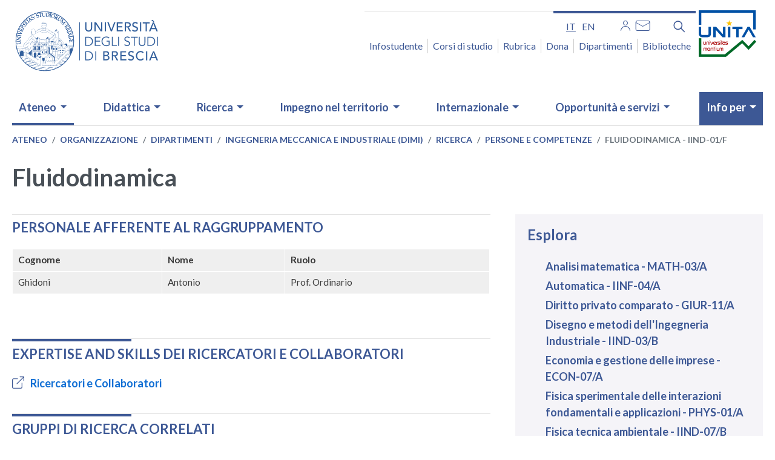

--- FILE ---
content_type: text/html; charset=UTF-8
request_url: https://www.unibs.it/it/ateneo/organizzazione/dipartimenti/ingegneria-meccanica-e-industriale-dimi/persone/persone-e-competenze/fluidodinamica-iind-01f
body_size: 22076
content:
<!DOCTYPE html>
<html lang="it" dir="ltr" prefix="og: https://ogp.me/ns#">
  <head>
    <meta charset="utf-8" />
<script type="text/plain" id="cookies_matomo" data-cookieconsent="matomo">var _paq = _paq || [];(function(){var u=(("https:" == document.location.protocol) ? "https://ingestion.webanalytics.italia.it/" : "http://ingestion.webanalytics.italia.it/");_paq.push(["setSiteId", "gV3j9kL0AE"]);_paq.push(["setTrackerUrl", u+"matomo.php"]);_paq.push(["setDoNotTrack", 1]);if (!window.matomo_search_results_active) {_paq.push(["trackPageView"]);}_paq.push(["setIgnoreClasses", ["no-tracking","colorbox"]]);_paq.push(["enableLinkTracking"]);var d=document,g=d.createElement("script"),s=d.getElementsByTagName("script")[0];g.type="text/javascript";g.defer=true;g.async=true;g.src=u+"matomo.js";s.parentNode.insertBefore(g,s);})();</script>
<meta name="geo.region" content="IT" />
<meta name="geo.placename" content="Piazza del Mercato, 15, 25121 Brescia BS" />
<meta name="geo.position" content="45.53843818761377,10.217211169313801" />
<meta name="icbm" content="45.53843818761377,10.217211169313801" />
<link rel="canonical" href="https://www.unibs.it/it/ateneo/organizzazione/dipartimenti/ingegneria-meccanica-e-industriale-dimi/persone/persone-e-competenze/fluidodinamica-iind-01f" />
<link rel="shortlink" href="https://www.unibs.it/it/node/4239" />
<meta property="og:site_name" content="UNIBS" />
<meta property="og:url" content="https://www.unibs.it/it/ateneo/organizzazione/dipartimenti/ingegneria-meccanica-e-industriale-dimi/persone/persone-e-competenze/fluidodinamica-iind-01f" />
<meta property="og:title" content="Fluidodinamica" />
<meta property="og:updated_time" content="Gio, 31/10/2024 - 15:46" />
<meta property="og:see_also" content="https://www.unibs.it/it/ateneo/organizzazione/dipartimenti/ingegneria-meccanica-e-industriale-dimi/persone/persone-e-competenze/fluidodinamica-iind-01f" />
<meta property="og:street_address" content="Piazza del Mercato, 15" />
<meta property="og:locality" content="Brescia" />
<meta property="og:postal_code" content="25121" />
<meta property="og:country_name" content="Italy" />
<meta property="article:published_time" content="Gio, 31/10/2024 - 15:46" />
<meta property="article:modified_time" content="Gio, 31/10/2024 - 15:46" />
<meta property="fb:admins" content="@unibs.official" />
<meta name="twitter:card" content="summary" />
<meta name="twitter:site" content="@unibs_official" />
<meta name="twitter:title" content="Fluidodinamica" />
<meta name="MobileOptimized" content="width" />
<meta name="HandheldFriendly" content="true" />
<meta name="viewport" content="width=device-width, initial-scale=1, shrink-to-fit=no" />
<meta http-equiv="x-ua-compatible" content="ie=edge" />
<link rel="icon" href="/sites/default/files/favicon.ico" type="image/vnd.microsoft.icon" />
<link rel="alternate" hreflang="it" href="https://www.unibs.it/it/ateneo/organizzazione/dipartimenti/ingegneria-meccanica-e-industriale-dimi/persone/persone-e-competenze/fluidodinamica-iind-01f" />

    <title>Fluidodinamica | UNIBS</title>
    <link rel="stylesheet" media="all" href="/sites/default/files/css/css_tNKClSORS-CQ8DkhJc5uHdF2wT1vmJ6t7PnRqUAqAtk.css?delta=0&amp;language=it&amp;theme=unibs&amp;include=[base64]" />
<link rel="stylesheet" media="all" href="/sites/default/files/css/css_ly4Cijy-8Kr52YXUDPyV08Tv5i7XuzNvFMhX_JH3o7I.css?delta=1&amp;language=it&amp;theme=unibs&amp;include=[base64]" />
<link rel="stylesheet" media="print" href="/sites/default/files/css/css_uRe539717A-RfJZFvUaiIuKVpaPxS2amB3I4_i2vfcs.css?delta=2&amp;language=it&amp;theme=unibs&amp;include=[base64]" />
<link rel="stylesheet" media="all" href="//static.cineca.it/gf/css?family=Lato:ital,wght@0,100;0,300;0,400;0,700;0,900;1,100;1,300;1,400;1,700;1,900&amp;display=swap" />

    <script type="application/json" data-drupal-selector="drupal-settings-json">{"path":{"baseUrl":"\/","pathPrefix":"it\/","currentPath":"node\/4239","currentPathIsAdmin":false,"isFront":false,"currentLanguage":"it"},"pluralDelimiter":"\u0003","suppressDeprecationErrors":true,"jquery":{"ui":{"datepicker":{"isRTL":false,"firstDay":0}}},"matomo":{"disableCookies":false,"trackMailto":true},"cookies":{"cookiesjsr":{"config":{"cookie":{"name":"cookiesjsr","expires":15552000000,"domain":"","sameSite":"Lax","secure":false},"library":{"libBasePath":"\/libraries\/cookiesjsr\/dist","libPath":"\/libraries\/cookiesjsr\/dist\/cookiesjsr.min.js","scrollLimit":250},"callback":{"method":"post","url":"\/it\/cookies\/consent\/callback.json","headers":[]},"interface":{"openSettingsHash":"#editCookieSettings","showDenyAll":true,"denyAllOnLayerClose":true,"settingsAsLink":false,"availableLangs":["it","en"],"defaultLang":"it","groupConsent":false,"cookieDocs":true}},"services":{"functional":{"id":"functional","services":[{"key":"functional","type":"functional","name":"Required functional","info":{"value":"\u003Ctable\u003E\r\n\t\u003Cthead\u003E\r\n\t\t\u003Ctr\u003E\r\n\t\t\t\u003Cth width=\u002215%\u0022\u003ECookie name\u003C\/th\u003E\r\n\t\t\t\u003Cth width=\u002215%\u0022\u003EDefault expiration time\u003C\/th\u003E\r\n\t\t\t\u003Cth\u003EDescription\u003C\/th\u003E\r\n\t\t\u003C\/tr\u003E\r\n\t\u003C\/thead\u003E\r\n\t\u003Ctbody\u003E\r\n\t\t\u003Ctr\u003E\r\n\t\t\t\u003Ctd\u003E\u003Ccode dir=\u0022ltr\u0022 translate=\u0022no\u0022\u003ESSESS\u0026lt;ID\u0026gt;\u003C\/code\u003E\u003C\/td\u003E\r\n\t\t\t\u003Ctd\u003E1 month\u003C\/td\u003E\r\n\t\t\t\u003Ctd\u003EIf you are logged in to this website, a session cookie is required to identify and connect your browser to your user account in the server backend of this website.\u003C\/td\u003E\r\n\t\t\u003C\/tr\u003E\r\n\t\t\u003Ctr\u003E\r\n\t\t\t\u003Ctd\u003E\u003Ccode dir=\u0022ltr\u0022 translate=\u0022no\u0022\u003Ecookiesjsr\u003C\/code\u003E\u003C\/td\u003E\r\n\t\t\t\u003Ctd\u003E1 year\u003C\/td\u003E\r\n\t\t\t\u003Ctd\u003EWhen you visited this website for the first time, you were asked for your permission to use several services (including those from third parties) that require data to be saved in your browser (cookies, local storage). Your decisions about each service (allow, deny) are stored in this cookie and are reused each time you visit this website.\u003C\/td\u003E\r\n\t\t\u003C\/tr\u003E\r\n\t\u003C\/tbody\u003E\r\n\u003C\/table\u003E\r\n","format":"full_html"},"uri":"","needConsent":false}],"weight":1},"tracking":{"id":"tracking","services":[{"key":"matomo","type":"tracking","name":"Web Analytics Italia","info":{"value":"","format":"full_html"},"uri":"","needConsent":true}],"weight":10}},"translation":{"_core":{"default_config_hash":"r0JMDv27tTPrhzD4ypdLS0Jijl0-ccTUdlBkqvbAa8A"},"langcode":"it","bannerText":"Questo sito utilizza cookie tecnici, propri e di terze parti, per garantire la corretta navigazione e analizzare il traffico e, con il tuo consenso, cookie di profilazione e altri strumenti di tracciamento di terzi per mostrare video e misurare l\u0027efficacia delle attivit\u00e0 di comunicazione istituzionale. Puoi rifiutare i cookie non necessari e di profilazione cliccando su \u201cRifiuta tutti\u201d. Puoi scegliere di acconsentirne l\u2019utilizzo cliccando su \u201cAccetta tutti\u201d oppure puoi personalizzare le tue scelte cliccando su \u201cRivedi le tue scelte sui cookie\u201d.","privacyPolicy":"Privacy Policy dei Portali di Ateneo","privacyUri":"\/it\/privacy-policy-university-portals","imprint":"Universal Portal Cookie","imprintUri":"\/it\/privacy-policy-university-portals\/universal-portal-cookies","cookieDocs":"","cookieDocsUri":"\/it\/privacy-policy-university-portals\/universal-portal-cookies","officialWebsite":"Official website","denyAll":"\u2718 Rifiuta tutti","alwaysActive":"Sempre Attivo","settings":"Impostazione dei cookie","acceptAll":"\u2714 Accetta tutti","requiredCookies":"Cookie necessari","cookieSettings":"Impostazione dei cookie","close":"Chiudi","readMore":"Leggi tutto","allowed":"allowed","denied":"negato","settingsAllServices":"Impostazioni per tutti i servizi di cookie","saveSettings":"Salva le impostazioni","default_langcode":"en","disclaimerText":"All cookie information is subject to change by the service providers. We update this information regularly.","disclaimerTextPosition":"above","processorDetailsLabel":"Processor Company Details","processorLabel":"Company","processorWebsiteUrlLabel":"Company Website","processorPrivacyPolicyUrlLabel":"Company Privacy Policy","processorCookiePolicyUrlLabel":"Company Cookie Policy","processorContactLabel":"Data Protection Contact Details","placeholderAcceptAllText":"Accetta tutti i cookie","functional":{"title":"Functional","details":"I cookie sono piccoli file di testo che il Sito invia al terminale dell\u0027utente, ove vengono memorizzati per poi essere ritrasmessi al sito alla visita successiva. Poich\u00e9 sul portale web e su quello dei corsi possono essere presenti elementi (immagini, mappe, suoni, specifici link a pagine web di altri domini, ecc.) che risiedono su server diversi da quello del sito visitato \u00e8 possibile che cookie delle c.d. \u0022terze parti\u0022 vengono, invece, impostati dal sito a cui l\u2019utente \u00e8 rediretto. "},"tracking":{"title":"Cookie di monitoraggio","details":"I cookie di analisi e misurazione sono utilizzati per raccogliere informazioni sul numero degli utenti e su come questi visitano il sito ed elaborare quindi statistiche generali sul servizio web e sul suo utilizzo. I dati sono raccolti in forma anonima e non consentono l\u0027identificazione dell\u0027utente."}}},"cookiesTexts":{"_core":{"default_config_hash":"r0JMDv27tTPrhzD4ypdLS0Jijl0-ccTUdlBkqvbAa8A"},"langcode":"it","bannerText":"Questo sito utilizza cookie tecnici, propri e di terze parti, per garantire la corretta navigazione e analizzare il traffico e, con il tuo consenso, cookie di profilazione e altri strumenti di tracciamento di terzi per mostrare video e misurare l\u0027efficacia delle attivit\u00e0 di comunicazione istituzionale. Puoi rifiutare i cookie non necessari e di profilazione cliccando su \u201cRifiuta tutti\u201d. Puoi scegliere di acconsentirne l\u2019utilizzo cliccando su \u201cAccetta tutti\u201d oppure puoi personalizzare le tue scelte cliccando su \u201cRivedi le tue scelte sui cookie\u201d.","privacyPolicy":"Privacy Policy dei Portali di Ateneo","privacyUri":"\/node\/1060","imprint":"Universal Portal Cookie","imprintUri":"\/node\/3156","cookieDocs":"","cookieDocsUri":"\/node\/3156","officialWebsite":"Official website","denyAll":"\u2718 Rifiuta tutti","alwaysActive":"Sempre Attivo","settings":"Impostazione dei cookie","acceptAll":"\u2714 Accetta tutti","requiredCookies":"Cookie necessari","cookieSettings":"Impostazione dei cookie","close":"Chiudi","readMore":"Leggi tutto","allowed":"allowed","denied":"negato","settingsAllServices":"Impostazioni per tutti i servizi di cookie","saveSettings":"Salva le impostazioni","default_langcode":"en","disclaimerText":"All cookie information is subject to change by the service providers. We update this information regularly.","disclaimerTextPosition":"above","processorDetailsLabel":"Processor Company Details","processorLabel":"Company","processorWebsiteUrlLabel":"Company Website","processorPrivacyPolicyUrlLabel":"Company Privacy Policy","processorCookiePolicyUrlLabel":"Company Cookie Policy","processorContactLabel":"Data Protection Contact Details","placeholderAcceptAllText":"Accetta tutti i cookie"},"services":{"functional":{"uuid":"f303991d-1181-4340-b6be-383767faceb1","langcode":"it","status":true,"dependencies":[],"id":"functional","label":"Required functional","group":"functional","info":{"value":"\u003Ctable\u003E\r\n\t\u003Cthead\u003E\r\n\t\t\u003Ctr\u003E\r\n\t\t\t\u003Cth width=\u002215%\u0022\u003ECookie name\u003C\/th\u003E\r\n\t\t\t\u003Cth width=\u002215%\u0022\u003EDefault expiration time\u003C\/th\u003E\r\n\t\t\t\u003Cth\u003EDescription\u003C\/th\u003E\r\n\t\t\u003C\/tr\u003E\r\n\t\u003C\/thead\u003E\r\n\t\u003Ctbody\u003E\r\n\t\t\u003Ctr\u003E\r\n\t\t\t\u003Ctd\u003E\u003Ccode dir=\u0022ltr\u0022 translate=\u0022no\u0022\u003ESSESS\u0026lt;ID\u0026gt;\u003C\/code\u003E\u003C\/td\u003E\r\n\t\t\t\u003Ctd\u003E1 month\u003C\/td\u003E\r\n\t\t\t\u003Ctd\u003EIf you are logged in to this website, a session cookie is required to identify and connect your browser to your user account in the server backend of this website.\u003C\/td\u003E\r\n\t\t\u003C\/tr\u003E\r\n\t\t\u003Ctr\u003E\r\n\t\t\t\u003Ctd\u003E\u003Ccode dir=\u0022ltr\u0022 translate=\u0022no\u0022\u003Ecookiesjsr\u003C\/code\u003E\u003C\/td\u003E\r\n\t\t\t\u003Ctd\u003E1 year\u003C\/td\u003E\r\n\t\t\t\u003Ctd\u003EWhen you visited this website for the first time, you were asked for your permission to use several services (including those from third parties) that require data to be saved in your browser (cookies, local storage). Your decisions about each service (allow, deny) are stored in this cookie and are reused each time you visit this website.\u003C\/td\u003E\r\n\t\t\u003C\/tr\u003E\r\n\t\u003C\/tbody\u003E\r\n\u003C\/table\u003E\r\n","format":"full_html"},"consentRequired":false,"purpose":"","processor":"","processorContact":"","processorUrl":"","processorPrivacyPolicyUrl":"","processorCookiePolicyUrl":"","placeholderMainText":"This content is blocked because required functional cookies have not been accepted.","placeholderAcceptText":"Only accept required functional cookies"},"livehelp":{"uuid":"54424a39-4ba2-4f01-9d41-6175e2b701f4","langcode":"it","status":false,"dependencies":[],"id":"livehelp","label":"LiveHelp","group":"functional","info":{"value":"","format":"basic_html"},"consentRequired":false,"purpose":"","processor":"","processorContact":"","processorUrl":"","processorPrivacyPolicyUrl":"","processorCookiePolicyUrl":"","placeholderMainText":"This content is blocked because livehelp cookies have not been accepted.","placeholderAcceptText":"Only accept livehelp cookies"},"matomo":{"uuid":"d349bf3a-7532-43f9-9855-213a074c1e32","langcode":"it","status":true,"dependencies":{"enforced":{"module":["cookies_matomo"]}},"_core":{"default_config_hash":"MuR-RJ9O7-x8eNBQ4DQzKrOb4RKGHCB5_GPI12N7nS4"},"id":"matomo","label":"Web Analytics Italia","group":"tracking","info":{"value":"","format":"full_html"},"consentRequired":true,"purpose":"","processor":"","processorContact":"","processorUrl":"","processorPrivacyPolicyUrl":"","processorCookiePolicyUrl":"","placeholderMainText":"This content is blocked because web analytics italia cookies have not been accepted.","placeholderAcceptText":"Only accept web analytics italia cookies"}},"groups":{"performance":{"uuid":"47e029dd-4824-4fd6-9509-6a61ceb9d8c5","langcode":"it","status":true,"dependencies":[],"_core":{"default_config_hash":"Jv3uIJviBj7D282Qu1ZpEQwuOEb3lCcDvx-XVHeOJpw"},"id":"performance","label":"Performance","weight":30,"title":"Performance Cookies","details":"Performance cookies collect aggregated information about how our website is used. The purpose of this is to improve its attractiveness, content and functionality. These cookies help us to determine whether, how often and for how long particular sub-pages of our website are accessed and which content users are particularly interested in. Search terms, country, region and (where applicable) the city from which the website is accessed are also recorded, as is the proportion of mobile devices that are used to access the website. We use this information to compile statistical reports that help us tailor the content of our website to your needs and optimize our offer."},"social":{"uuid":"be5b5cc2-92d0-4c6c-ac4e-161d47d11d24","langcode":"it","status":true,"dependencies":[],"_core":{"default_config_hash":"vog2tbqqQHjVkue0anA0RwlzvOTPNTvP7_JjJxRMVAQ"},"id":"social","label":"Social Plugins","weight":20,"title":"Social Plugins","details":"Comments managers facilitate the filing of comments and fight against spam."},"tracking":{"uuid":"6f939e91-1992-41be-93db-efbb7e05bb0f","langcode":"it","status":true,"dependencies":[],"_core":{"default_config_hash":"_gYDe3qoEc6L5uYR6zhu5V-3ARLlyis9gl1diq7Tnf4"},"id":"tracking","label":"Tracking","weight":10,"title":"Cookie di monitoraggio","details":"I cookie di analisi e misurazione sono utilizzati per raccogliere informazioni sul numero degli utenti e su come questi visitano il sito ed elaborare quindi statistiche generali sul servizio web e sul suo utilizzo. I dati sono raccolti in forma anonima e non consentono l\u0027identificazione dell\u0027utente."},"video":{"uuid":"946422e6-5a87-40d3-9fd4-81fd496f3f55","langcode":"it","status":true,"dependencies":[],"_core":{"default_config_hash":"w1WnCmP2Xfgx24xbx5u9T27XLF_ZFw5R0MlO-eDDPpQ"},"id":"video","label":"Video","weight":40,"title":"Video","details":"I servizi di condivisione video aiutano il sito ad essere maggiormente fruibile e aumentano la visibilit\u00e0. "},"functional":{"uuid":"fae65563-6d6e-43e0-81fa-6f97d40d42d2","langcode":"it","status":true,"dependencies":[],"id":"functional","label":"Functional","weight":1,"title":"Functional","details":"I cookie sono piccoli file di testo che il Sito invia al terminale dell\u0027utente, ove vengono memorizzati per poi essere ritrasmessi al sito alla visita successiva. Poich\u00e9 sul portale web e su quello dei corsi possono essere presenti elementi (immagini, mappe, suoni, specifici link a pagine web di altri domini, ecc.) che risiedono su server diversi da quello del sito visitato \u00e8 possibile che cookie delle c.d. \u0022terze parti\u0022 vengono, invece, impostati dal sito a cui l\u2019utente \u00e8 rediretto. "}}},"field_group":{"html_element":{"mode":"default","context":"view","settings":{"classes":"","id":"","element":"span","show_label":false,"label_element":"h3","label_element_classes":"","attributes":"","effect":"none","speed":"fast"}}},"calendario":{"eventDates":{"0":"2026-01-01","1":"2026-01-02","2":"2026-01-03","3":"2026-01-04","4":"2026-01-06","5":"2026-01-07","6":"2026-01-08","7":"2026-01-09","8":"2026-01-10","9":"2026-01-11","10":"2026-01-13","11":"2026-01-14","12":"2026-01-15","13":"2026-01-16","14":"2026-01-17","15":"2026-01-18","16":"2026-01-20","17":"2026-01-21","18":"2026-01-22","19":"2026-01-23","20":"2026-01-24","24":"2026-01-28","26":"2026-01-12","30":"2026-01-29","34":"2026-01-19"}},"user":{"uid":0,"permissionsHash":"47e9119912287b2c868914e78da595b498c2d0c2c24057177a86b45eb47be710"}}</script>
<script src="/sites/default/files/js/js_EcSEykr9e17N-sw3mGQM0rTaJHPhgfVTskKtNDvsFSY.js?scope=header&amp;delta=0&amp;language=it&amp;theme=unibs&amp;include=eJxtjUEOgzAMBD-Uyqe-BzlpQKaOF8WuKn5flVK4cNpd7UjTONBAbYuUgfDovAyZexfQpMisN49Vxab0MslOB7XvS2iEBb-ro9V7KsBTqg8_DbGxriHF_wftOXtPhbXag7_2s34AqaJB3w"></script>
<script src="/modules/contrib/cookies/js/cookiesjsr.conf.js?v=10.3.6" defer></script>
<script src="/libraries/cookiesjsr/dist/cookiesjsr-preloader.min.js?v=10.3.6" defer></script>

  </head>
  <body class="layout-no-sidebars page-node-4239 path-node node--type-page">
    <a href="#main-content" class="visually-hidden-focusable">
      Salta al contenuto principale
    </a>
    
      <div class="dialog-off-canvas-main-canvas" data-off-canvas-main-canvas>
    <div id="page-wrapper">
  <div id="page">
    <header id="header" class="header" role="banner" aria-label="Site header">
                        <nav class="navbar" id="navbar-top">
                    <div class="container">
                        
                <section class="row region region-top-header">
    <div id="block-logounibs" class="block-content-basic block block-block-content block-block-content3cf7240e-9f9c-4ff3-ab60-55a1d8b69cce">
  
    
      <div class="content">
      
            <div class="clearfix text-formatted field field--name-body field--type-text-with-summary field--label-hidden field__item"><h1 class="logo mb-3">
    <a class="navbar-brand" href="/it" rel="home" title="Home">
        <img alt="Home logo" class="img-fluid d-inline-block align-top"
            src="/themes/custom/unibsbase/img/new_logo_2022.svg" width="238" height="102" />
    </a>
    <span class="visually-hidden">Homepage</span>
</h1></div>
      
    </div>
  </div>

  </section>

                              <div class="form-inline navbar-form ml-auto">
                    <section class="row region region-top-header-form">
    <div class="language-switcher-language-url d-none d-lg-block block block-language block-language-blocklanguage-interface" id="block-unibs-selettorelingua" role="navigation">
  
    
      <div class="content">
       

  <nav class="links nav links-inline" aria-label="Menu selezione lingua"><span class='nav-link'><a href="/it/ateneo/organizzazione/dipartimenti/ingegneria-meccanica-e-industriale-dimi/persone/persone-e-competenze/fluidodinamica-iind-01f" class="language-link is-active" aria-label="it - lingua italiana" hreflang="it" data-drupal-link-system-path="node/4239" aria-current="page">it</a></span><span class='nav-link'><a href="/en/node/4239" class="language-link" aria-label="en - lingua inglese" hreflang="en" data-drupal-link-system-path="node/4239">en</a></span></nav>

    </div>
  </div>
<div class="views-element-container d-none d-lg-block block block-views block-views-blocksocial-block-2" id="block-views-block-social-block-2">
  
    
      <div class="content">
      <div><div class="block-social view view-social view-id-social view-display-id-block_2 js-view-dom-id-30a825a4aeb352429eb1b371b08d129e20b44e43193c63d9a54214053f512d22">
  
    
      
      <div class="view-content row">
      <div class="item-list">
  
  <ul>

          <li><div class="views-field views-field-title"><span class="field-content"><a href="/it/area-riservata" title="Area riservata"><img alt="Area riservata" src="/sites/default/files/2020-11/User_0.png"></a></span></div></li>
          <li><div class="views-field views-field-title"><span class="field-content"><a href="http://webmail.unibs.it/" title="Mail"><img alt="Mail" src="/sites/default/files/2020-11/Mail_0.png"></a></span></div></li>
    
  </ul>

</div>

    </div>
  
          </div>
</div>

    </div>
  </div>
<div id="block-unibssearch" class="d-none d-lg-block block-content-basic block block-block-content block-block-content13e1bedf-c925-4277-956e-5acd06db312d">
  
    
      <div class="content">
      
            <div class="clearfix text-formatted field field--name-body field--type-text-with-summary field--label-hidden field__item"><div id="block-unibssearch">
<div class="nav-item dropdown d-none d-lg-block"><button aria-expanded="false" aria-label="Funzione cerca" class="nav-link dropdown-toggle btn--reset" data-toggle="dropdown" href="#" title="Cerca"><svg aria-hidden="true" height="25.621" viewBox="0 0 25.621 25.621" width="25.621"> <defs>
<style type="text/css">.cls-1 { fill: none; stroke: #1266cd; stroke-linecap: round; stroke-linejoin: round; stroke-width: 3px; }
</style>
</defs> <g transform="translate(-510.5 957.5)"> <path class="cls-1" d="M14.412,14.412,22.1,22.1" data-name="Tracciato 2" transform="translate(511.905 -956.095)" /> <circle class="cls-1" cx="8.5" cy="8.5" data-name="Ellisse 2" r="8.5" transform="translate(512 -956)" /> </g> </svg></button>
<div class="dropdown-menu">
<form accept-charset="UTF-8" action="/search-full" class="search-form search-block-form form-row" id="search-block-form" method="get" role="search">
<div class="js-form-item js-form-type-search form-type-search js-form-item-keys form-item-keys form-no-label form-group"><label class="sr-only" for="edit-keys">Cerca</label> <input class="form-search form-control" data-drupal-selector="edit-keys" id="edit-keys" maxlength="128" name="keys" size="15" title="Inserisci i termini da cercare." type="search" value></div>

<div class="form-actions js-form-wrapper form-group" data-drupal-selector="edit-actions" id="edit-actions"><button class="button js-form-submit form-submit btn btn-primary" data-drupal-selector="edit-submit" id="edit-submit" type="submit" value="Search">Cerca</button></div>
</form>
</div>
</div>
</div>
</div>
      
    </div>
  </div>
<nav role="navigation" aria-labelledby="block-accessorapido-menu" id="block-accessorapido" class="d-none d-lg-block block block-menu navigation menu--accesso-rapido">
            
  <h2 class="visually-hidden" id="block-accessorapido-menu">Accesso rapido</h2>
  

        
                  <ul class="clearfix nav" data-component-id="bootstrap_barrio:menu">
                    <li class="nav-item">
                <a href="/it/infostudente" title="Infostudente" class="nav-link nav-link--it-infostudente" data-drupal-link-system-path="node/280">Infostudente</a>
              </li>
                <li class="nav-item">
                <a href="https://corsi.unibs.it" title="Corsi di laurea" class="nav-link nav-link-https--corsiunibsit">Corsi di studio</a>
              </li>
                <li class="nav-item">
                <a href="/it/rubrica" title="Rubrica" class="nav-link nav-link--it-rubrica" data-drupal-link-system-path="rubrica">Rubrica</a>
              </li>
                <li class="nav-item">
                <a href="/it/dona" title="Dona" class="nav-link nav-link--it-dona" data-drupal-link-system-path="node/3159">Dona</a>
              </li>
                <li class="nav-item">
                <a href="/it/ateneo/organizzazione/dipartimenti" class="nav-link nav-link--it-ateneo-organizzazione-dipartimenti" data-drupal-link-system-path="node/56">Dipartimenti</a>
              </li>
                <li class="nav-item">
                <a href="/it/ateneo/organizzazione/biblioteche" title="Biblioteche" class="nav-link nav-link--it-ateneo-organizzazione-biblioteche" data-drupal-link-system-path="node/63">Biblioteche</a>
              </li>
        </ul>
  



  </nav>

  </section>

                    <button class="mt-4 p-0 d-lg-none position-static navbar-toggler navbar-toggler-right" type="button" data-toggle="collapse" data-target="#CollapsingNavbar" aria-controls="CollapsingNavbar" aria-expanded="false" aria-label="Menu principale">    
                     <span class="navbar-toggler-icon" aria-hidden="true"> </span>
                    </button>
                    <div class="logo_unita">
                    <a href="https://www.unibs.it/it/unita" aria-current="page" tabindex="0">
                   <img src="/themes/custom/unibs/img/logo_unita.png" alt="logo unita" width="95" height="77">
                   </a>
                   </div>
                </div>
                                  </div>
                    </nav>
                <nav class="navbar navbar-expand-lg" id="navbar-main">
                    <div class="container">
                      
                          <div class="collapse navbar-collapse justify-content-end" id="CollapsingNavbar">
                  <section class="row region region-primary-menu">
    <div id="block-ricercamobile1" class="d-lg-none block-content-basic block block-block-content block-block-contentb3889c8e-a3a0-4479-8cff-633da844e607">
  
    
      <div class="content">
      
            <div class="clearfix text-formatted field field--name-body field--type-text-with-summary field--label-hidden field__item"><form accept-charset="UTF-8" action="/search/node" id="search-block-form-mobile" method="get">
<div class="form-item js-form-item form-type-search js-form-type-search form-item-keys js-form-item-keys form-no-label form-group"><label class="control-label sr-only" for="edit-keys">Cerca</label>
<div class="input-group"><input class="form-search form-control" data-drupal-selector="edit-keys" data-original-title="Inserisci i termini da cercare." id="edit-keys-mobile" maxlength="128" name="keys" placeholder="Cerca" required="true" size="15" title type="search" value> <span class="input-group-btn"><button class="button js-form-submit form-submit btn-primary btn icon-only" type="submit" value="Cerca"><svg aria-hidden="true" height="25.621" viewBox="0 0 25.621 25.621" width="25.621"> <defs>
<style type="text/css">.cls-1 { fill: none; stroke: #1266cd; stroke-linecap: round; stroke-linejoin: round; stroke-width: 3px; }
</style>
</defs> <g id="search" transform="translate(-510.5 957.5)"> <path class="cls-1" d="M14.412,14.412,22.1,22.1" data-name="Tracciato 2" id="Tracciato_2a" transform="translate(511.905 -956.095)" /> <circle class="cls-1" cx="8.5" cy="8.5" data-name="Ellisse 2" id="Ellisse_2a" r="8.5" transform="translate(512 -956)" /> </g> </svg> <span class="sr-only">Cerca</span></button> </span></div>
</div>
</form>
</div>
      
    </div>
  </div>
<nav role="navigation" aria-labelledby="block-unibs-main-menu-menu" id="block-unibs-main-menu" class="block block-menu navigation menu--main">
            
  <h2 class="visually-hidden" id="block-unibs-main-menu-menu">Navigazione principale</h2>
  

        
							<ul id="block-unibs-main-menu" class="clearfix nav navbar-nav">
																									<li class="nav-item menu-item--expanded active dropdown has-megamenu">
																			<a href="/it/chi-siamo" class="nav-link active dropdown-toggle nav-link--it-chi-siamo" data-toggle="dropdown" aria-expanded="false" aria-haspopup="true" data-drupal-link-system-path="taxonomy/term/1">Ateneo</a>
																							<div class="dropdown-menu megamenu">
					<div class="row row-cols-1 row-cols-lg-5">
																				<div class="col">
								<div class="col-megamenu">
																												<a href="/it/chi-siamo" title="Esplora il canale" data-drupal-link-system-path="taxonomy/term/1">Chi siamo</a>
																		<ul class="menu-ul-liv-2 list-unstyled">
																	<li class="menu-li-liv-2">
																						<a href="/it/ateneo/chi-siamo/la-visione-e-i-valori" class="nav-link--it-ateneo-chi-siamo-la-visione-e-i-valori" data-drupal-link-system-path="node/44">La visione e i valori</a>
													</li>
																	<li class="menu-li-liv-2">
																						<a href="/it/piano-strategico" class="nav-link--it-piano-strategico" data-drupal-link-system-path="node/47">Il Piano Strategico</a>
													</li>
																	<li class="menu-li-liv-2">
																						<a href="/it/ateneo/chi-siamo/bilancio-di-genere-e-gep" title="Bilancio di Genere e Gender Equality Plan" class="nav-link--it-ateneo-chi-siamo-bilancio-di-genere-e-gep" data-drupal-link-system-path="node/3022">Bilancio di Genere e Gender Equality Plan</a>
													</li>
																	<li class="menu-li-liv-2">
																						<a href="/it/ateneo/chi-siamo/ranking" class="nav-link--it-ateneo-chi-siamo-ranking" data-drupal-link-system-path="node/3523">Ranking</a>
													</li>
																	<li class="menu-li-liv-2">
																						<a href="/it/ateneo/chi-siamo/la-storia" class="nav-link--it-ateneo-chi-siamo-la-storia" data-drupal-link-system-path="node/45">La storia</a>
													</li>
																	<li class="menu-li-liv-2">
																						<a href="/it/ateneo/chi-siamo/dove-siamo" class="nav-link--it-ateneo-chi-siamo-dove-siamo" data-drupal-link-system-path="node/4060">Dove siamo</a>
													</li>
																	</ul>
						
																	</div>
								<!-- col-megamenu.// -->
							</div>
							<!-- end col-3 -->
																				<div class="col">
								<div class="col-megamenu">
																												<a href="/it/ateneo/organizzazione" data-drupal-link-system-path="node/77">Organizzazione</a>
																		<ul class="menu-ul-liv-2 list-unstyled">
																	<li class="menu-li-liv-2">
																						<a href="/it/ateneo/organizzazione/organi-di-ateneo" class="nav-link--it-ateneo-organizzazione-organi-di-ateneo" data-drupal-link-system-path="node/51">Organi di Ateneo</a>
													</li>
																	<li class="menu-li-liv-2">
																						<a href="/it/ateneo/organizzazione/dipartimenti" class="active nav-link--it-ateneo-organizzazione-dipartimenti" data-drupal-link-system-path="node/56">Dipartimenti</a>
													</li>
																	<li class="menu-li-liv-2">
																						<a href="/it/ateneo/organizzazione/facolta-di-medicina-e-chirurgia" class="nav-link--it-ateneo-organizzazione-facolta-di-medicina-e-chirurgia" data-drupal-link-system-path="node/194">Facoltà di Medicina e Chirurgia</a>
													</li>
																	<li class="menu-li-liv-2">
																						<a href="/it/sicurezza" class="nav-link--it-sicurezza" data-drupal-link-system-path="node/725">Salute e Sicurezza</a>
													</li>
																	<li class="menu-li-liv-2">
																						<a href="/it/cla" class="nav-link--it-cla" data-drupal-link-system-path="node/377">Centro Linguistico di Ateneo</a>
													</li>
																	<li class="menu-li-liv-2">
																						<a href="/it/ateneo/organizzazione/biblioteche" class="nav-link--it-ateneo-organizzazione-biblioteche" data-drupal-link-system-path="node/63">Biblioteche</a>
													</li>
																	</ul>
						
																	</div>
								<!-- col-megamenu.// -->
							</div>
							<!-- end col-3 -->
																				<div class="col">
								<div class="col-megamenu">
																												<a href="/it/ateneo/assicurazione-della-qualita" data-drupal-link-system-path="node/48">Assicurazione della qualità</a>
																		<ul class="menu-ul-liv-2 list-unstyled">
																	<li class="menu-li-liv-2">
																						<a href="/it/ateneo/assicurazione-della-qualita/gli-attori-dellassicurazione-qualita" class="nav-link--it-ateneo-assicurazione-della-qualita-gli-attori-dellassicurazione-qualita" data-drupal-link-system-path="node/1345">Gli attori dell&#039;Assicurazione Qualità</a>
													</li>
																	<li class="menu-li-liv-2">
																						<a href="/it/ateneo/assicurazione-della-qualita/certificazione-iso-9001" title="Certificazione ISO 9001" class="nav-link--it-ateneo-assicurazione-della-qualita-certificazione-iso-9001" data-drupal-link-system-path="node/3511">Certificazione ISO 9001</a>
													</li>
																	<li class="menu-li-liv-2">
																						<a href="/it/ateneo/assicurazione-della-qualita/dati-e-statistiche" class="nav-link--it-ateneo-assicurazione-della-qualita-dati-e-statistiche" data-drupal-link-system-path="node/1297">Dati e statistiche</a>
													</li>
																	<li class="menu-li-liv-2">
																						<a href="/it/ateneo/assicurazione-della-qualita/il-quadro-normativo" class="nav-link--it-ateneo-assicurazione-della-qualita-il-quadro-normativo" data-drupal-link-system-path="node/216">Il quadro normativo</a>
													</li>
																	<li class="menu-li-liv-2">
																						<a href="/it/ateneo/assicurazione-della-qualita/segnalazioni-la-qualita" class="nav-link--it-ateneo-assicurazione-della-qualita-segnalazioni-la-qualita" data-drupal-link-system-path="node/10595">Segnalazioni per la qualità</a>
													</li>
																	</ul>
						
																	</div>
								<!-- col-megamenu.// -->
							</div>
							<!-- end col-3 -->
																				<div class="col">
								<div class="col-megamenu">
																												<a href="/it/ateneo/amministrazione" data-drupal-link-system-path="node/55">Amministrazione</a>
																		<ul class="menu-ul-liv-2 list-unstyled">
																	<li class="menu-li-liv-2">
																						<a href="/it/ateneo/amministrazione/statuto-e-regolamenti" class="nav-link--it-ateneo-amministrazione-statuto-e-regolamenti" data-drupal-link-system-path="node/203">Statuto e regolamenti</a>
													</li>
																	<li class="menu-li-liv-2">
																						<a href="/it/ateneo/amministrazione/bandi-e-gare" class="nav-link--it-ateneo-amministrazione-bandi-e-gare" data-drupal-link-system-path="node/143">Bandi e gare</a>
													</li>
																	<li class="menu-li-liv-2">
																						<a href="/it/ateneo/amministrazione/concorsi" class="nav-link--it-ateneo-amministrazione-concorsi" data-drupal-link-system-path="node/911">Concorsi</a>
													</li>
																	<li class="menu-li-liv-2">
																						<a href="/it/ateneo/amministrazione/atti-di-notifica" class="nav-link--it-ateneo-amministrazione-atti-di-notifica" data-drupal-link-system-path="node/2866">Atti di notifica</a>
													</li>
																	<li class="menu-li-liv-2">
																						<a href="/it/ateneo/amministrazione/elezioni" class="nav-link--it-ateneo-amministrazione-elezioni" data-drupal-link-system-path="node/3818">Elezioni</a>
													</li>
																	<li class="menu-li-liv-2">
																						<a href="/it/unita-organizzative-unibs" class="nav-link--it-unita-organizzative-unibs" data-drupal-link-system-path="node/12984">Unità organizzative</a>
													</li>
																	</ul>
						
																	</div>
								<!-- col-megamenu.// -->
							</div>
							<!-- end col-3 -->
																				<div class="col">
								<div class="col-megamenu">
																												<a href="/it/ateneo/comunicazione" data-drupal-link-system-path="node/59">Comunicazione</a>
																		<ul class="menu-ul-liv-2 list-unstyled">
																	<li class="menu-li-liv-2">
																						<a href="/it/ateneo/comunicazione/ufficio-stampa" class="nav-link--it-ateneo-comunicazione-ufficio-stampa" data-drupal-link-system-path="node/544">Ufficio stampa</a>
													</li>
																	<li class="menu-li-liv-2">
																						<a href="/it/ateneo/comunicazione/social-media" class="nav-link--it-ateneo-comunicazione-social-media" data-drupal-link-system-path="node/61">Social media</a>
													</li>
																	<li class="menu-li-liv-2">
																						<a href="/it/ateneo/comunicazione/eventi" class="nav-link--it-ateneo-comunicazione-eventi" data-drupal-link-system-path="node/2423">Eventi</a>
													</li>
																	<li class="menu-li-liv-2">
																						<a href="/it/ateneo/comunicazione/identita-visiva" class="nav-link--it-ateneo-comunicazione-identita-visiva" data-drupal-link-system-path="node/60">Identità visiva</a>
													</li>
																	</ul>
						
																	</div>
								<!-- col-megamenu.// -->
							</div>
							<!-- end col-3 -->
											</div>
					<!-- end row -->
				</div>
										
																		</li>
																									<li class="nav-item menu-item--expanded dropdown has-megamenu">
																			<a href="/it/didattica" class="nav-link dropdown-toggle nav-link--it-didattica" data-toggle="dropdown" aria-expanded="false" aria-haspopup="true" data-drupal-link-system-path="taxonomy/term/2">Didattica</a>
																							<div class="dropdown-menu megamenu">
					<div class="row row-cols-1 row-cols-lg-5">
																				<div class="col">
								<div class="col-megamenu">
																												<a href="/it/didattica" data-drupal-link-system-path="taxonomy/term/2">Scopri la Didattica</a>
																		<ul class="menu-ul-liv-2 list-unstyled">
																	<li class="menu-li-liv-2">
																						<a href="/it/corsi" class="nav-link--it-corsi" data-drupal-link-system-path="node/6">Corsi di studio</a>
													</li>
																	<li class="menu-li-liv-2">
																						<a href="/it/foundation-year" class="nav-link--it-foundation-year" data-drupal-link-system-path="node/32">Foundation Year</a>
													</li>
																	<li class="menu-li-liv-2">
																						<a href="/it/corsi-singoli" class="nav-link--it-corsi-singoli" data-drupal-link-system-path="node/240">Corsi singoli</a>
													</li>
																	<li class="menu-li-liv-2">
																						<a href="/it/didattica/scopri-la-didattica/corsi-trasversali-e-open-badge" class="nav-link--it-didattica-scopri-la-didattica-corsi-trasversali-e-open-badge" data-drupal-link-system-path="node/9845">Corsi trasversali e Open Badge</a>
													</li>
																	<li class="menu-li-liv-2">
																						<a href="/it/faculty-development" class="nav-link--it-faculty-development" data-drupal-link-system-path="node/8992">Faculty Development</a>
													</li>
																	<li class="menu-li-liv-2">
																						<a href="/it/qualita-della-didattica" class="nav-link--it-qualita-della-didattica" data-drupal-link-system-path="node/1320">Qualità della didattica</a>
													</li>
																	</ul>
						
																	</div>
								<!-- col-megamenu.// -->
							</div>
							<!-- end col-3 -->
																				<div class="col">
								<div class="col-megamenu">
																												<a href="/it/iscriversi" data-drupal-link-system-path="node/78">Iscriversi</a>
																		<ul class="menu-ul-liv-2 list-unstyled">
																	<li class="menu-li-liv-2">
																						<a href="/it/orientamento" class="nav-link--it-orientamento" data-drupal-link-system-path="node/5">Orientarsi e scegliere il corso</a>
													</li>
																	<li class="menu-li-liv-2">
																						<a href="/it/ammissione-corsi-di-studio" class="nav-link--it-ammissione-corsi-di-studio" data-drupal-link-system-path="node/242">Ammissione ai corsi di studio</a>
													</li>
																	<li class="menu-li-liv-2">
																						<a href="/it/bandi-studenti-e-laureati" class="nav-link--it-bandi-studenti-e-laureati" data-drupal-link-system-path="node/1094">Bandi e avvisi per studenti e laureati</a>
													</li>
																	<li class="menu-li-liv-2">
																						<a href="/it/immatricolarsi" class="nav-link--it-immatricolarsi" data-drupal-link-system-path="node/267">Immatricolarsi</a>
													</li>
																	<li class="menu-li-liv-2">
																						<a href="/it/rinnovare-iscrizione" class="nav-link--it-rinnovare-iscrizione" data-drupal-link-system-path="node/268">Rinnovare l&#039;iscrizione</a>
													</li>
																	<li class="menu-li-liv-2">
																						<a href="/it/trasferirsi-o-cambiare-corso" class="nav-link--it-trasferirsi-o-cambiare-corso" data-drupal-link-system-path="node/244">Trasferirsi o cambiare corso</a>
													</li>
																	<li class="menu-li-liv-2">
																						<a href="/it/riconoscimento-abbreviazioni-convalide" class="nav-link--it-riconoscimento-abbreviazioni-convalide" data-drupal-link-system-path="node/270">Riconoscimento e convalide</a>
													</li>
																	</ul>
						
																	</div>
								<!-- col-megamenu.// -->
							</div>
							<!-- end col-3 -->
																				<div class="col">
								<div class="col-megamenu">
																												<a href="/it/studiare" data-drupal-link-system-path="node/79">Studiare</a>
																		<ul class="menu-ul-liv-2 list-unstyled">
																	<li class="menu-li-liv-2">
																						<a href="/it/frequentare" class="nav-link--it-frequentare" data-drupal-link-system-path="node/247">Frequentare un corso</a>
													</li>
																	<li class="menu-li-liv-2">
																						<a href="/it/didattica/studiare/lezioni-online" class="nav-link--it-didattica-studiare-lezioni-online" data-drupal-link-system-path="node/713">Lezioni e risorse Online</a>
													</li>
																	<li class="menu-li-liv-2">
																						<a href="/it/orario-lezioni" class="nav-link--it-orario-lezioni" data-drupal-link-system-path="node/10316">Orario delle lezioni</a>
													</li>
																	<li class="menu-li-liv-2">
																						<a href="/it/aule-laboratori-sale-studio" class="nav-link--it-aule-laboratori-sale-studio" data-drupal-link-system-path="node/513">Aule, laboratori e sale studio</a>
													</li>
																	<li class="menu-li-liv-2">
																						<a href="/it/tirocini" class="nav-link--it-tirocini" data-drupal-link-system-path="node/574">Tirocini</a>
													</li>
																	<li class="menu-li-liv-2">
																						<a href="/it/laurearsi" class="nav-link--it-laurearsi" data-drupal-link-system-path="node/290">Laurearsi</a>
													</li>
																	<li class="menu-li-liv-2">
																						<a href="/it/interrompere-gli-studi" class="nav-link--it-interrompere-gli-studi" data-drupal-link-system-path="node/251">Interrompere gli studi</a>
													</li>
																	<li class="menu-li-liv-2">
																						<a href="/it/didattica/studiare/erasmus-italiano" class="nav-link--it-didattica-studiare-erasmus-italiano" data-drupal-link-system-path="node/10079">Erasmus italiano</a>
													</li>
																	</ul>
						
																	</div>
								<!-- col-megamenu.// -->
							</div>
							<!-- end col-3 -->
																				<div class="col">
								<div class="col-megamenu">
																												<a href="/it/post-laurea" data-drupal-link-system-path="node/1805">Post-laurea</a>
																		<ul class="menu-ul-liv-2 list-unstyled">
																	<li class="menu-li-liv-2">
																						<a href="/it/dottorato-di-ricerca" class="nav-link--it-dottorato-di-ricerca" data-drupal-link-system-path="node/233">Dottorato di Ricerca</a>
													</li>
																	<li class="menu-li-liv-2">
																						<a href="/it/scuole-di-specializzazione" class="nav-link--it-scuole-di-specializzazione" data-drupal-link-system-path="node/234">Scuole di specializzazione</a>
													</li>
																	<li class="menu-li-liv-2">
																						<a href="/it/didattica/post-laurea/esami-di-stato" class="nav-link--it-didattica-post-laurea-esami-di-stato" data-drupal-link-system-path="node/237">Esami di Stato</a>
													</li>
																	<li class="menu-li-liv-2">
																						<a href="/it/SMAE" class="nav-link--it-smae" data-drupal-link-system-path="node/1244">Master, Corsi di perfezionamento, Formazione insegnanti</a>
													</li>
																	<li class="menu-li-liv-2">
																						<a href="/it/summer-school" class="nav-link--it-summer-school" data-drupal-link-system-path="node/241">Summer school</a>
													</li>
																	<li class="menu-li-liv-2">
																						<a href="/it/placement" class="nav-link--it-placement" data-drupal-link-system-path="node/3047">Placement</a>
													</li>
																	</ul>
						
																	</div>
								<!-- col-megamenu.// -->
							</div>
							<!-- end col-3 -->
																				<div class="col">
								<div class="col-megamenu">
																												<a href="/it/informazioni-utili" data-drupal-link-system-path="node/246">Informazioni utili</a>
																		<ul class="menu-ul-liv-2 list-unstyled">
																	<li class="menu-li-liv-2">
																						<a href="/it/accesso-ai-servizi-online" class="nav-link--it-accesso-ai-servizi-online" data-drupal-link-system-path="node/307">Accesso ai servizi online</a>
													</li>
																	<li class="menu-li-liv-2">
																						<a href="/it/infostudente" class="nav-link--it-infostudente" data-drupal-link-system-path="node/280">Contatta le segreterie</a>
													</li>
																	<li class="menu-li-liv-2">
																						<a href="/it/certificazioni-modulistica" class="nav-link--it-certificazioni-modulistica" data-drupal-link-system-path="node/284">Certificazioni e modulistica</a>
													</li>
																	<li class="menu-li-liv-2">
																						<a href="/it/tasse" class="nav-link--it-tasse" data-drupal-link-system-path="node/248">Tasse, ISEE, esoneri e riduzioni</a>
													</li>
																	<li class="menu-li-liv-2">
																						<a href="/it/informazioni-utili/borse-premi-alloggi-e-mensa" class="nav-link--it-informazioni-utili-borse-premi-alloggi-e-mensa" data-drupal-link-system-path="node/1318">Borse, premi, alloggi e mensa</a>
													</li>
																	<li class="menu-li-liv-2">
																						<a href="/it/informazioni-utili/studenti-con-disabilita-e-dsa" class="nav-link--it-informazioni-utili-studenti-con-disabilita-e-dsa" data-drupal-link-system-path="node/1319">Studenti con disabilità e DSA</a>
													</li>
																	</ul>
						
																	</div>
								<!-- col-megamenu.// -->
							</div>
							<!-- end col-3 -->
											</div>
					<!-- end row -->
				</div>
										
																		</li>
																									<li class="nav-item menu-item--expanded dropdown has-megamenu">
																			<a href="/it/ricerca" class="nav-link dropdown-toggle nav-link--it-ricerca" data-toggle="dropdown" aria-expanded="false" aria-haspopup="true" data-drupal-link-system-path="taxonomy/term/3">Ricerca</a>
																							<div class="dropdown-menu megamenu">
					<div class="row row-cols-1 row-cols-lg-5">
																				<div class="col">
								<div class="col-megamenu">
																												<a href="/it/ricerca" title="Esplora il canale" data-drupal-link-system-path="taxonomy/term/3">Ricerca Unibs</a>
																		<ul class="menu-ul-liv-2 list-unstyled">
																	<li class="menu-li-liv-2">
																						<a href="/it/ricerca/ricerca-unibs/competenze-dei-ricercatori-triciunibs" class="nav-link--it-ricerca-ricerca-unibs-competenze-dei-ricercatori-triciunibs" data-drupal-link-system-path="node/2676">Competenze dei ricercatori/trici Unibs</a>
													</li>
																	<li class="menu-li-liv-2">
																						<a href="/it/ricerca/ricerca-unibs/catalogo-dei-prodotti-della-ricerca" class="nav-link--it-ricerca-ricerca-unibs-catalogo-dei-prodotti-della-ricerca" data-drupal-link-system-path="node/2661">Catalogo dei prodotti della ricerca</a>
													</li>
																	<li class="menu-li-liv-2">
																						<a href="/it/ricerca/ricerca-unibs/valutazione-della-ricerca" class="nav-link--it-ricerca-ricerca-unibs-valutazione-della-ricerca" data-drupal-link-system-path="node/2662">Valutazione della ricerca</a>
													</li>
																	</ul>
						
																	</div>
								<!-- col-megamenu.// -->
							</div>
							<!-- end col-3 -->
																				<div class="col">
								<div class="col-megamenu">
																												<a href="/it/ricerca/finanziamenti-la-ricerca" data-drupal-link-system-path="node/2632">Finanziamenti per la ricerca</a>
																		<ul class="menu-ul-liv-2 list-unstyled">
																	<li class="menu-li-liv-2">
																						<a href="/it/ricerca/finanziamenti-la-ricerca/bandi-cascata-pnrr" class="nav-link--it-ricerca-finanziamenti-la-ricerca-bandi-cascata-pnrr" data-drupal-link-system-path="node/8567">Bandi a cascata PNRR</a>
													</li>
																	<li class="menu-li-liv-2">
																						<a href="/it/ricerca/finanziamenti-la-ricerca/finanziamenti-nazionali" class="nav-link--it-ricerca-finanziamenti-la-ricerca-finanziamenti-nazionali" data-drupal-link-system-path="node/5939">Finanziamenti nazionali</a>
													</li>
																	<li class="menu-li-liv-2">
																						<a href="/it/ricerca/finanziamenti-la-ricerca/finanziamenti-internazionali" title="Finanziamenti internazionali" class="nav-link--it-ricerca-finanziamenti-la-ricerca-finanziamenti-internazionali" data-drupal-link-system-path="node/5941">Finanziamenti internazionali</a>
													</li>
																	<li class="menu-li-liv-2">
																						<a href="/it/ricerca/finanziamenti-la-ricerca/progetti-di-ricerca-finanziati" class="nav-link--it-ricerca-finanziamenti-la-ricerca-progetti-di-ricerca-finanziati" data-drupal-link-system-path="node/5453">Progetti di ricerca finanziati</a>
													</li>
																	<li class="menu-li-liv-2">
																						<a href="/it/ricerca/finanziamenti-la-ricerca/ricerca-commissionata" class="nav-link--it-ricerca-finanziamenti-la-ricerca-ricerca-commissionata" data-drupal-link-system-path="node/3188">Ricerca commissionata</a>
													</li>
																	<li class="menu-li-liv-2">
																						<a href="/it/ricerca/finanziamenti-la-ricerca/cluster-tecnologici" class="nav-link--it-ricerca-finanziamenti-la-ricerca-cluster-tecnologici" data-drupal-link-system-path="node/2671">Cluster Tecnologici</a>
													</li>
																	<li class="menu-li-liv-2">
																						<a href="/it/ricerca/finanziamenti-la-ricerca/fse-react-eu-pon" class="nav-link--it-ricerca-finanziamenti-la-ricerca-fse-react-eu-pon" data-drupal-link-system-path="node/9390">Contratti di ricerca Innovazione e Green</a>
													</li>
																	<li class="menu-li-liv-2">
																						<a href="/it/ricerca/finanziamenti-la-ricerca/finanziamenti-pnrr" class="nav-link--it-ricerca-finanziamenti-la-ricerca-finanziamenti-pnrr" data-drupal-link-system-path="node/6292">Finanziamenti PNRR</a>
													</li>
																	</ul>
						
																	</div>
								<!-- col-megamenu.// -->
							</div>
							<!-- end col-3 -->
																				<div class="col">
								<div class="col-megamenu">
																												<a href="/it/ricerca/strutture-della-ricerca" data-drupal-link-system-path="node/2633">Strutture della ricerca</a>
																		<ul class="menu-ul-liv-2 list-unstyled">
																	<li class="menu-li-liv-2">
																						<a href="/it/ricerca/strutture-della-ricerca/dipartimenti" class="nav-link--it-ricerca-strutture-della-ricerca-dipartimenti" data-drupal-link-system-path="node/2677">Dipartimenti</a>
													</li>
																	<li class="menu-li-liv-2">
																						<a href="/it/ricerca/strutture-della-ricerca/laboratori-interdipartimentali" class="nav-link--it-ricerca-strutture-della-ricerca-laboratori-interdipartimentali" data-drupal-link-system-path="node/2740">Laboratori interdipartimentali</a>
													</li>
																	<li class="menu-li-liv-2">
																						<a href="/it/ricerca/strutture-della-ricerca/centri-di-ricerca" class="nav-link--it-ricerca-strutture-della-ricerca-centri-di-ricerca" data-drupal-link-system-path="node/2690">Centri di ricerca</a>
													</li>
																	<li class="menu-li-liv-2">
																						<a href="/it/ateneo/organizzazione/organi-di-ateneo/altri-organismi-di-ateneo/comitato-etico-la-ricerca-di-ateneo" class="nav-link--it-ateneo-organizzazione-organi-di-ateneo-altri-organismi-di-ateneo-comitato-etico-la-ricerca-di-ateneo" data-drupal-link-system-path="node/10485">Comitato Etico per la Ricerca di Ateneo</a>
													</li>
																	<li class="menu-li-liv-2">
																						<a href="/it/ateneo/organizzazione/organi-di-ateneo/altri-organismi-di-ateneo/consiglio-direttivo-del-centro-linguistico-di-ateneo/osservatorio-della-ricerca" class="nav-link--it-ateneo-organizzazione-organi-di-ateneo-altri-organismi-di-ateneo-consiglio-direttivo-del-centro-linguistico-di-ateneo-osservatorio-della-ricerca" data-drupal-link-system-path="node/12300">Osservatorio della Ricerca</a>
													</li>
																	<li class="menu-li-liv-2">
																						<a href="/it/ricerca/strutture-della-ricerca/consulta-next-generation-researcher" class="nav-link--it-ricerca-strutture-della-ricerca-consulta-next-generation-researcher" data-drupal-link-system-path="node/12428">Consulta &quot;Next Generation Researcher&quot;</a>
													</li>
																	</ul>
						
																	</div>
								<!-- col-megamenu.// -->
							</div>
							<!-- end col-3 -->
																				<div class="col">
								<div class="col-megamenu">
																												<a href="/it/ricerca/internazionalizzazione" data-drupal-link-system-path="node/2634">Internazionalizzazione</a>
																		<ul class="menu-ul-liv-2 list-unstyled">
																	<li class="menu-li-liv-2">
																						<a href="/it/ricerca/internazionalizzazione/accordi-internazionali" class="nav-link--it-ricerca-internazionalizzazione-accordi-internazionali" data-drupal-link-system-path="node/5105">Accordi internazionali</a>
													</li>
																	<li class="menu-li-liv-2">
																						<a href="/it/ricerca/internazionalizzazione/visiting-professor" class="nav-link--it-ricerca-internazionalizzazione-visiting-professor" data-drupal-link-system-path="node/2679">Visiting professor</a>
													</li>
																	<li class="menu-li-liv-2">
																						<a href="/it/internazionale/unibs-internazionale/associazioni-internazionali" class="nav-link--it-internazionale-unibs-internazionale-associazioni-internazionali" data-drupal-link-system-path="node/549">Associazioni internazionali</a>
													</li>
																	</ul>
						
																	</div>
								<!-- col-megamenu.// -->
							</div>
							<!-- end col-3 -->
																				<div class="col">
								<div class="col-megamenu">
																												<a href="/it/ricerca/lavorare-nella-ricerca" data-drupal-link-system-path="node/2614">Lavorare nella ricerca</a>
																		<ul class="menu-ul-liv-2 list-unstyled">
																	<li class="menu-li-liv-2">
																						<a href="/it/ateneo/amministrazione/concorsi/procedure-di-reclutamento-il-conferimento-di-assegni-di-ricerca" class="nav-link--it-ateneo-amministrazione-concorsi-procedure-di-reclutamento-il-conferimento-di-assegni-di-ricerca" data-drupal-link-system-path="node/962">Assegni di ricerca</a>
													</li>
																	<li class="menu-li-liv-2">
																						<a href="/it/dottorato-di-ricerca" class="nav-link--it-dottorato-di-ricerca" data-drupal-link-system-path="node/233">Dottorati di Ricerca</a>
													</li>
																	<li class="menu-li-liv-2">
																						<a href="/it/ricerca/lavorare-nella-ricerca/borse-di-ricerca" class="nav-link--it-ricerca-lavorare-nella-ricerca-borse-di-ricerca" data-drupal-link-system-path="node/2865">Borse di ricerca</a>
													</li>
																	<li class="menu-li-liv-2">
																						<a href="/it/ricerca/lavorare-nella-ricerca/docenti-e-ricercatori" class="nav-link--it-ricerca-lavorare-nella-ricerca-docenti-e-ricercatori" data-drupal-link-system-path="node/2696">Docenti e ricercatori</a>
													</li>
																	</ul>
						
																	</div>
								<!-- col-megamenu.// -->
							</div>
							<!-- end col-3 -->
											</div>
					<!-- end row -->
				</div>
										
																		</li>
																									<li class="nav-item menu-item--expanded dropdown has-megamenu">
																			<a href="/it/impegno-territorio" class="nav-link dropdown-toggle nav-link--it-impegno-territorio" data-toggle="dropdown" aria-expanded="false" aria-haspopup="true" data-drupal-link-system-path="taxonomy/term/4">Impegno nel territorio</a>
																							<div class="dropdown-menu megamenu">
					<div class="row row-cols-1 row-cols-lg-5">
																				<div class="col">
								<div class="col-megamenu">
																												<a href="/impegno-nel-territorio" title="Scopri impegno nel territorio">UniBS per il Bene comune</a>
																		<ul class="menu-ul-liv-2 list-unstyled">
																	<li class="menu-li-liv-2">
																						<a href="/it/impegno-territorio/obiettivi-strategici" class="nav-link--it-impegno-territorio-obiettivi-strategici" data-drupal-link-system-path="node/7938">Obiettivi strategici</a>
													</li>
																	<li class="menu-li-liv-2">
																						<a href="/it/impegno-territorio/linee-strategiche" class="nav-link--it-impegno-territorio-linee-strategiche" data-drupal-link-system-path="node/7939">Linee strategiche</a>
													</li>
																	<li class="menu-li-liv-2">
																						<a href="/it/impegno-territorio/qualita-terza-missione" class="nav-link--it-impegno-territorio-qualita-terza-missione" data-drupal-link-system-path="node/12397">Qualità della Terza Missione</a>
													</li>
																	<li class="menu-li-liv-2">
																						<a href="https://www.unibs.it/it/node/3159/" title="Dona e sostieni UniBS" class="nav-link-https--wwwunibsit-it-node-3159-">Dona e sostieni UniBS</a>
													</li>
																	<li class="menu-li-liv-2">
																						<a href="/it/impegno-territorio/PNRR" class="nav-link--it-impegno-territorio-pnrr" data-drupal-link-system-path="node/7842">Finanziamenti PNRR</a>
													</li>
																	<li class="menu-li-liv-2">
																						<a href="https://www.unibs.it/it/node/911" title="Lavora con noi" class="nav-link-https--wwwunibsit-it-node-911">Lavora con noi</a>
													</li>
																	</ul>
						
																	</div>
								<!-- col-megamenu.// -->
							</div>
							<!-- end col-3 -->
																				<div class="col">
								<div class="col-megamenu">
																												<a href="/it/impegno-territorio/imprese" data-drupal-link-system-path="node/7940">UniBS per le Imprese</a>
																		<ul class="menu-ul-liv-2 list-unstyled">
																	<li class="menu-li-liv-2">
																						<a href="https://www.unibs.it/it/node/7942" class="nav-link-https--wwwunibsit-it-node-7942">Ricerca e trasferimento tecnologico</a>
													</li>
																	<li class="menu-li-liv-2">
																						<a href="https://www.unibs.it/it/node/2054" title="Offrire lavoro e tirocini" class="nav-link-https--wwwunibsit-it-node-2054">Tirocini e mondo del lavoro</a>
													</li>
																	<li class="menu-li-liv-2">
																						<a href="https://www.unibs.it/it/node/475" title="Dottorato e potenziamento della ricerca in impresa" class="nav-link-https--wwwunibsit-it-node-475">Dottorato e potenziamento della ricerca in impresa</a>
													</li>
																	<li class="menu-li-liv-2">
																						<a href="https://www.unibs.it/it/node/2707" title="Bandi, gare e contratti" class="nav-link-https--wwwunibsit-it-node-2707">Bandi, gare e contratti</a>
													</li>
																	<li class="menu-li-liv-2">
																						<a href="https://www.unibs.it/it/node/5507" title="Concessione spazi universitari" class="nav-link-https--wwwunibsit-it-node-5507">Il tuo evento @UniBS: prenota uno spazio</a>
													</li>
																	<li class="menu-li-liv-2">
																						<a href="https://titulus-unibrescia.cineca.it/albo" title="Albo pretorio online" class="nav-link-https--titulus-unibresciacinecait-albo">Albo pretorio online</a>
													</li>
																	</ul>
						
																	</div>
								<!-- col-megamenu.// -->
							</div>
							<!-- end col-3 -->
																				<div class="col">
								<div class="col-megamenu">
																												<a href="https://www.unibs.it/it/node/7941">UniBS per la Comunità</a>
																		<ul class="menu-ul-liv-2 list-unstyled">
																	<li class="menu-li-liv-2">
																						<a href="https://www.unibs.it/it/node/5205" class="nav-link-https--wwwunibsit-it-node-5205">Unibs Sostenibile</a>
													</li>
																	<li class="menu-li-liv-2">
																						<a href="/it/ricerca/strutture-della-ricerca/centro-di-ateneo-university-peace-u4p" title="University for Peace (U4P)" class="nav-link--it-ricerca-strutture-della-ricerca-centro-di-ateneo-university-peace-u4p" data-drupal-link-system-path="node/5822">University for Peace (U4P)</a>
													</li>
																	<li class="menu-li-liv-2">
																						<a href="/it/impegno-territorio/public-engagement" class="nav-link--it-impegno-territorio-public-engagement" data-drupal-link-system-path="node/3192">Public Engagement</a>
													</li>
																	<li class="menu-li-liv-2">
																						<a href="https://www.unibs.it/it/node/1250" title="Reti e progetti di cooperazione" class="nav-link-https--wwwunibsit-it-node-1250">Cooperazione allo sviluppo</a>
													</li>
																	<li class="menu-li-liv-2">
																						<a href="https://www.unibs.it/it/node/1745" class="nav-link-https--wwwunibsit-it-node-1745">Brixia University Press (BUP)</a>
													</li>
																	<li class="menu-li-liv-2">
																						<a href="/it/impegno-nel-territorio/unibs-la-comunita/crowdfunding" class="nav-link--it-impegno-nel-territorio-unibs-la-comunita-crowdfunding" data-drupal-link-system-path="node/8093">Crowdfunding</a>
													</li>
																	<li class="menu-li-liv-2">
																						<a href="/it/impegno-nel-territorio/unibs-la-comunita/collaborazioni-con-enti-esterni" class="nav-link--it-impegno-nel-territorio-unibs-la-comunita-collaborazioni-con-enti-esterni" data-drupal-link-system-path="node/12371">Collaborazioni con enti esterni</a>
													</li>
																	</ul>
						
																	</div>
								<!-- col-megamenu.// -->
							</div>
							<!-- end col-3 -->
																				<div class="col">
								<div class="col-megamenu">
																												<a href="/it/impegno-territorio/territorio" data-drupal-link-system-path="node/3190">UniBS per il Territorio</a>
																		<ul class="menu-ul-liv-2 list-unstyled">
																	<li class="menu-li-liv-2">
																						<a href="/it/impegno-territorio/dipartimenti" class="nav-link--it-impegno-territorio-dipartimenti" data-drupal-link-system-path="node/3194">L&#039;impegno dei Dipartimenti</a>
													</li>
																	<li class="menu-li-liv-2">
																						<a href="https://www.unibs.it/it/node/4055" class="nav-link-https--wwwunibsit-it-node-4055">Fondazione UNIBS</a>
													</li>
																	<li class="menu-li-liv-2">
																						<a href="https://www.unibs.it/it/associazione-alumni" title="Associazione Alumni" class="nav-link-https--wwwunibsit-it-associazione-alumni">Associazione Alumni</a>
													</li>
																	<li class="menu-li-liv-2">
																						<a href="/it/impegno-territorio/csmt" class="nav-link--it-impegno-territorio-csmt" data-drupal-link-system-path="node/3197">Centro servizi multisettoriale e tecnologico s.r.l</a>
													</li>
																	<li class="menu-li-liv-2">
																						<a href="https://www.unibs.it/node/63" title="Patrimonio librario e biblioteche" class="nav-link-https--wwwunibsit-node-63">Patrimonio librario e biblioteche</a>
													</li>
																	</ul>
						
																	</div>
								<!-- col-megamenu.// -->
							</div>
							<!-- end col-3 -->
																				<div class="col">
								<div class="col-megamenu">
																												<a href="/it/impegno-territorio/formazione-permanente" data-drupal-link-system-path="node/7943">UniBS per la Formazione permanente</a>
																		<ul class="menu-ul-liv-2 list-unstyled">
																	<li class="menu-li-liv-2">
																						<a href="https://www.unibs.it/it/node/1244" title="SMAE" class="nav-link-https--wwwunibsit-it-node-1244"> School of Management and Advanced Education (SMAE)</a>
													</li>
																	<li class="menu-li-liv-2">
																						<a href="https://www.unibs.it/it/node/235" title="Master" class="nav-link-https--wwwunibsit-it-node-235">Master</a>
													</li>
																	<li class="menu-li-liv-2">
																						<a href="https://www.unibs.it/it/node/312" title="Corsi di perfezionamento e aggiornamento" class="nav-link-https--wwwunibsit-it-node-312">Perfezionamento e aggiornamento</a>
													</li>
																	<li class="menu-li-liv-2">
																						<a href="https://www.unibs.it/en/node/236" title="Formazione insegnanti " class="nav-link-https--wwwunibsit-en-node-236">Formazione insegnanti</a>
													</li>
																	<li class="menu-li-liv-2">
																						<a href="https://www.unibs.it/it/node/240" title="Corsi singoli" class="nav-link-https--wwwunibsit-it-node-240">Corsi singoli</a>
													</li>
																	<li class="menu-li-liv-2">
																						<a href="https://www.unibs.it/it/node/4995" title="PA 110 e lode - Formazione per i dipendenti pubblici" class="nav-link-https--wwwunibsit-it-node-4995">PA 110 e lode</a>
													</li>
																	</ul>
						
																	</div>
								<!-- col-megamenu.// -->
							</div>
							<!-- end col-3 -->
											</div>
					<!-- end row -->
				</div>
										
																		</li>
																									<li class="nav-item menu-item--expanded dropdown has-megamenu">
																			<a href="/it/internazionale" class="nav-link dropdown-toggle nav-link--it-internazionale" data-toggle="dropdown" aria-expanded="false" aria-haspopup="true" data-drupal-link-system-path="taxonomy/term/5">Internazionale</a>
																							<div class="dropdown-menu megamenu">
					<div class="row row-cols-1 row-cols-lg-5">
																				<div class="col">
								<div class="col-megamenu">
																												<a href="/it/internazionale" data-drupal-link-system-path="taxonomy/term/5">Unibs Internazionale</a>
																		<ul class="menu-ul-liv-2 list-unstyled">
																	<li class="menu-li-liv-2">
																						<a href="/it/internazionale/unibs-internazionale/alcuni-dati" class="nav-link--it-internazionale-unibs-internazionale-alcuni-dati" data-drupal-link-system-path="node/1247">Alcuni dati</a>
													</li>
																	<li class="menu-li-liv-2">
																						<a href="/it/internazionale/unibs-internazionale/promozione-internazionale" class="nav-link--it-internazionale-unibs-internazionale-promozione-internazionale" data-drupal-link-system-path="node/394">Promozione internazionale</a>
													</li>
																	<li class="menu-li-liv-2">
																						<a href="/it/internazionale/unibs-internazionale/associazioni-internazionali" class="nav-link--it-internazionale-unibs-internazionale-associazioni-internazionali" data-drupal-link-system-path="node/549">Associazioni internazionali</a>
													</li>
																	<li class="menu-li-liv-2">
																						<a href="/it/internazionale/unibs-internazionale/tne-transnational-education" title="TNE Transnational Education" class="nav-link--it-internazionale-unibs-internazionale-tne-transnational-education" data-drupal-link-system-path="node/11827">TNE Transnational Education</a>
													</li>
																	<li class="menu-li-liv-2">
																						<a href="/it/unita" class="nav-link--it-unita" data-drupal-link-system-path="node/4446">UNITA - European University</a>
													</li>
																	<li class="menu-li-liv-2">
																						<a href="/it/internazionale/unibs-internazionale/our-testimonials" class="nav-link--it-internazionale-unibs-internazionale-our-testimonials" data-drupal-link-system-path="node/8650">Our Testimonials</a>
													</li>
																	<li class="menu-li-liv-2">
																						<a href="/it/internazionale/unibs-internazionale/summer-school" class="nav-link--it-internazionale-unibs-internazionale-summer-school" data-drupal-link-system-path="node/11769">Summer School</a>
													</li>
																	</ul>
						
																	</div>
								<!-- col-megamenu.// -->
							</div>
							<!-- end col-3 -->
																				<div class="col">
								<div class="col-megamenu">
																												<a href="/it/internazionale/degree-seeking-students" data-drupal-link-system-path="node/547">Degree Seeking Students</a>
																		<ul class="menu-ul-liv-2 list-unstyled">
																	<li class="menu-li-liv-2">
																						<a href="/it/internazionale/degree-seeking-students/ammissione" class="nav-link--it-internazionale-degree-seeking-students-ammissione" data-drupal-link-system-path="node/597">Ammissione</a>
													</li>
																	<li class="menu-li-liv-2">
																						<a href="/it/internazionale/degree-seeking-students/borse-di-studio" class="nav-link--it-internazionale-degree-seeking-students-borse-di-studio" data-drupal-link-system-path="node/600">Borse di studio</a>
													</li>
																	<li class="menu-li-liv-2">
																						<a href="/it/internazionale/degree-seeking-students/tasse" class="nav-link--it-internazionale-degree-seeking-students-tasse" data-drupal-link-system-path="node/601">Tasse</a>
													</li>
																	<li class="menu-li-liv-2">
																						<a href="/it/internazionale/degree-seeking-students/riconoscimento-titoli" class="nav-link--it-internazionale-degree-seeking-students-riconoscimento-titoli" data-drupal-link-system-path="node/598">Riconoscimento titoli</a>
													</li>
																	</ul>
						
																	</div>
								<!-- col-megamenu.// -->
							</div>
							<!-- end col-3 -->
																				<div class="col">
								<div class="col-megamenu">
																												<a href="/it/incoming-exchange" title="Scambio studenti incoming" data-drupal-link-system-path="node/391">Incoming Exchange</a>
																		<ul class="menu-ul-liv-2 list-unstyled">
																	<li class="menu-li-liv-2">
																						<a href="/it/internazionale/incoming-exchange/erasmus-studies" class="nav-link--it-internazionale-incoming-exchange-erasmus-studies" data-drupal-link-system-path="node/550">Erasmus for Studies</a>
													</li>
																	<li class="menu-li-liv-2">
																						<a href="/it/internazionale/incoming-exchange/erasmus-traineeship" class="nav-link--it-internazionale-incoming-exchange-erasmus-traineeship" data-drupal-link-system-path="node/551">Erasmus for Traineeship</a>
													</li>
																	<li class="menu-li-liv-2">
																						<a href="/it/internazionale/incoming-exchange/erasmus-mundus-joint-master" class="nav-link--it-internazionale-incoming-exchange-erasmus-mundus-joint-master" data-drupal-link-system-path="node/553">Erasmus Mundus Joint Master</a>
													</li>
																	<li class="menu-li-liv-2">
																						<a href="/it/internazionale/incoming-exchange/double-degrees" class="nav-link--it-internazionale-incoming-exchange-double-degrees" data-drupal-link-system-path="node/556">Double Degrees</a>
													</li>
																	<li class="menu-li-liv-2">
																						<a href="/it/internazionale/incoming-exchange/erasmus-staff-mobility" class="nav-link--it-internazionale-incoming-exchange-erasmus-staff-mobility" data-drupal-link-system-path="node/554">Erasmus Staff Mobility</a>
													</li>
																	<li class="menu-li-liv-2">
																						<a href="/it/internazionale/incoming-exchange/vivere-italia-guida-pratica" class="nav-link--it-internazionale-incoming-exchange-vivere-italia-guida-pratica" data-drupal-link-system-path="node/1243">Vivere in Italia - Guida pratica</a>
													</li>
																	</ul>
						
																	</div>
								<!-- col-megamenu.// -->
							</div>
							<!-- end col-3 -->
																				<div class="col">
								<div class="col-megamenu">
																												<a href="/it/internazionale/mobilita-allestero" data-drupal-link-system-path="node/7">Mobilità all&#039;estero</a>
																		<ul class="menu-ul-liv-2 list-unstyled">
																	<li class="menu-li-liv-2">
																						<a href="https://www.unibs.it/it/node/7522" class="nav-link-https--wwwunibsit-it-node-7522">Accordi mobilità</a>
													</li>
																	<li class="menu-li-liv-2">
																						<a href="/it/internazionale/mobilita-allestero/programma-erasmus" class="nav-link--it-internazionale-mobilita-allestero-programma-erasmus" data-drupal-link-system-path="node/1232">Programma Erasmus+</a>
													</li>
																	<li class="menu-li-liv-2">
																						<a href="/it/internazionale/mobilita-allestero/tesi-allestero" class="nav-link--it-internazionale-mobilita-allestero-tesi-allestero" data-drupal-link-system-path="node/560">Tesi all&#039;estero</a>
													</li>
																	<li class="menu-li-liv-2">
																						<a href="/it/internazionale/mobilita-allestero/doppi-titoli" class="nav-link--it-internazionale-mobilita-allestero-doppi-titoli" data-drupal-link-system-path="node/561">Doppi titoli</a>
													</li>
																	<li class="menu-li-liv-2">
																						<a href="/it/internazionale/mobilita-allestero/altri-programmi-internazionali" class="nav-link--it-internazionale-mobilita-allestero-altri-programmi-internazionali" data-drupal-link-system-path="node/562">Altri programmi internazionali</a>
													</li>
																	<li class="menu-li-liv-2">
																						<a href="/it/internazionale/mobilita-allestero/bandi-attivita-internazionali" class="nav-link--it-internazionale-mobilita-allestero-bandi-attivita-internazionali" data-drupal-link-system-path="node/1025">Bandi attività internazionali</a>
													</li>
																	<li class="menu-li-liv-2">
																						<a href="/it/internazionale/mobilita-allestero/vetrina-opportunita-internazionali" class="nav-link--it-internazionale-mobilita-allestero-vetrina-opportunita-internazionali" data-drupal-link-system-path="node/565">Vetrina opportunità internazionali</a>
													</li>
																	</ul>
						
																	</div>
								<!-- col-megamenu.// -->
							</div>
							<!-- end col-3 -->
																				<div class="col">
								<div class="col-megamenu">
																												<a href="/it/internazionale/cooperazione-allo-sviluppo" title="Cooperazione allo sviluppo" data-drupal-link-system-path="node/393">Cooperazione allo sviluppo</a>
																		<ul class="menu-ul-liv-2 list-unstyled">
																	<li class="menu-li-liv-2">
																						<a href="/it/internazionale/cooperazione-allo-sviluppo/unesco-chair" class="nav-link--it-internazionale-cooperazione-allo-sviluppo-unesco-chair" data-drupal-link-system-path="node/570">UNESCO Chair</a>
													</li>
																	<li class="menu-li-liv-2">
																						<a href="/it/internazionale/cooperazione-allo-sviluppo/cetamb" class="nav-link--it-internazionale-cooperazione-allo-sviluppo-cetamb" data-drupal-link-system-path="node/1251">CeTAmb</a>
													</li>
																	<li class="menu-li-liv-2">
																						<a href="/it/internazionale/cooperazione-allo-sviluppo/reti-e-progetti-di-cooperazione" class="nav-link--it-internazionale-cooperazione-allo-sviluppo-reti-e-progetti-di-cooperazione" data-drupal-link-system-path="node/1250">Reti e progetti di cooperazione</a>
													</li>
																	<li class="menu-li-liv-2">
																						<a href="/it/internazionale/cooperazione-allo-sviluppo/studenti-rifugiati-e-richiedenti-asilo" class="nav-link--it-internazionale-cooperazione-allo-sviluppo-studenti-rifugiati-e-richiedenti-asilo" data-drupal-link-system-path="node/1265">Studenti rifugiati e richiedenti asilo</a>
													</li>
																	<li class="menu-li-liv-2">
																						<a href="/it/internazionale/cooperazione-allo-sviluppo/progetto-iupals" title="Progetto IUPALS" class="nav-link--it-internazionale-cooperazione-allo-sviluppo-progetto-iupals" data-drupal-link-system-path="node/12759">Progetto IUPALS</a>
													</li>
																	</ul>
						
																	</div>
								<!-- col-megamenu.// -->
							</div>
							<!-- end col-3 -->
											</div>
					<!-- end row -->
				</div>
										
																		</li>
																									<li class="nav-item menu-item--expanded dropdown has-megamenu">
																			<a href="/it/opportunita-e-servizi" class="nav-link dropdown-toggle nav-link--it-opportunita-e-servizi" data-toggle="dropdown" aria-expanded="false" aria-haspopup="true" data-drupal-link-system-path="taxonomy/term/6">Opportunità e servizi</a>
																							<div class="dropdown-menu megamenu">
					<div class="row row-cols-1 row-cols-lg-5">
																				<div class="col">
								<div class="col-megamenu">
																												<a href="/it/opportunita-e-servizi" data-drupal-link-system-path="taxonomy/term/6">Servizi UniBs</a>
																		<ul class="menu-ul-liv-2 list-unstyled">
																	<li class="menu-li-liv-2">
																						<a href="/it/opportunita-e-servizi/servizi-unibs/servizi-digitali" class="nav-link--it-opportunita-e-servizi-servizi-unibs-servizi-digitali" data-drupal-link-system-path="node/1151">Servizi Digitali</a>
													</li>
																	<li class="menu-li-liv-2">
																						<a href="/it/servizi-studenti" title="Servizi per Studenti" class="nav-link--it-servizi-studenti" data-drupal-link-system-path="node/691">Servizi per Studenti</a>
													</li>
																	<li class="menu-li-liv-2">
																						<a href="/it/opportunita-e-servizi/servizi-unibs/servizi-il-personale" class="nav-link--it-opportunita-e-servizi-servizi-unibs-servizi-il-personale" data-drupal-link-system-path="node/692">Servizi per il Personale</a>
													</li>
																	<li class="menu-li-liv-2">
																						<a href="/it/convenzioni-e-sconti" class="nav-link--it-convenzioni-e-sconti" data-drupal-link-system-path="node/6245">Convenzioni e sconti</a>
													</li>
																	<li class="menu-li-liv-2">
																						<a href="/it/mobilita-trasporti" class="nav-link--it-mobilita-trasporti" data-drupal-link-system-path="node/10000">Mobilità e trasporti</a>
													</li>
																	<li class="menu-li-liv-2">
																						<a href="/it/opportunita-e-servizi/servizi-unibs/sostenibilita" class="nav-link--it-opportunita-e-servizi-servizi-unibs-sostenibilita" data-drupal-link-system-path="node/12703">Sostenibilità</a>
													</li>
																	<li class="menu-li-liv-2">
																						<a href="/it/unibs-official-merchandising" class="nav-link--it-unibs-official-merchandising" data-drupal-link-system-path="node/3377">Merchandising UniBs</a>
													</li>
																	</ul>
						
																	</div>
								<!-- col-megamenu.// -->
							</div>
							<!-- end col-3 -->
																				<div class="col">
								<div class="col-megamenu">
																												<a href="/it/diritto-allo-studio" data-drupal-link-system-path="node/695">Servizi Diritto allo Studio</a>
																		<ul class="menu-ul-liv-2 list-unstyled">
																	<li class="menu-li-liv-2">
																						<a href="/it/opportunita-e-servizi/servizi-diritto-allo-studio/borse-di-studio-e-premi" class="nav-link--it-opportunita-e-servizi-servizi-diritto-allo-studio-borse-di-studio-e-premi" data-drupal-link-system-path="node/252">Borse di studio e premi</a>
													</li>
																	<li class="menu-li-liv-2">
																						<a href="/it/servizio-abitativo" class="nav-link--it-servizio-abitativo" data-drupal-link-system-path="node/1632">Servizio abitativo</a>
													</li>
																	<li class="menu-li-liv-2">
																						<a href="/it/opportunita-e-servizi/servizi-diritto-allo-studio/ristorazione" class="nav-link--it-opportunita-e-servizi-servizi-diritto-allo-studio-ristorazione" data-drupal-link-system-path="node/254">Ristorazione</a>
													</li>
																	<li class="menu-li-liv-2">
																						<a href="/it/opportunita-e-servizi/servizi-diritto-allo-studio/prestiti-fiduciari" class="nav-link--it-opportunita-e-servizi-servizi-diritto-allo-studio-prestiti-fiduciari" data-drupal-link-system-path="node/518">Prestiti fiduciari</a>
													</li>
																	<li class="menu-li-liv-2">
																						<a href="/it/studenti-con-disabilita-e-dsa" class="nav-link--it-studenti-con-disabilita-e-dsa" data-drupal-link-system-path="node/255">Studenti con disabilità/DSA</a>
													</li>
																	<li class="menu-li-liv-2">
																						<a href="/it/servizio-tutorato-studenti-immatricolati" class="nav-link--it-servizio-tutorato-studenti-immatricolati" data-drupal-link-system-path="node/256">Servizio tutorato</a>
													</li>
																	<li class="menu-li-liv-2">
																						<a href="https://collegiounibs.it/" class="nav-link-https--collegiounibsit-">Collegio universitario di merito</a>
													</li>
																	</ul>
						
																	</div>
								<!-- col-megamenu.// -->
							</div>
							<!-- end col-3 -->
																				<div class="col">
								<div class="col-megamenu">
																												<a href="/it/opportunita-e-servizi/vita-universitaria" data-drupal-link-system-path="node/694">Vita universitaria</a>
																		<ul class="menu-ul-liv-2 list-unstyled">
																	<li class="menu-li-liv-2">
																						<a href="/it/diritti-benessere-studenti" class="nav-link--it-diritti-benessere-studenti" data-drupal-link-system-path="node/9632">Diritti e Benessere degli e delle Studenti</a>
													</li>
																	<li class="menu-li-liv-2">
																						<a href="/it/vivere-unibs" class="nav-link--it-vivere-unibs" data-drupal-link-system-path="node/868">Vivere Unibs</a>
													</li>
																	<li class="menu-li-liv-2">
																						<a href="/it/associazioni-universitarie-studentesche" class="nav-link--it-associazioni-universitarie-studentesche" data-drupal-link-system-path="node/9589">Associazioni universitarie studentesche</a>
													</li>
																	<li class="menu-li-liv-2">
																						<a href="/it/rappresentanti-degli-studenti" class="nav-link--it-rappresentanti-degli-studenti" data-drupal-link-system-path="node/704">Rappresentanza studentesca</a>
													</li>
																	<li class="menu-li-liv-2">
																						<a href="/it/attivita-culturali-studenti" class="nav-link--it-attivita-culturali-studenti" data-drupal-link-system-path="node/683">Attività culturali e sociali</a>
													</li>
																	<li class="menu-li-liv-2">
																						<a href="http://www.cusbrescia.it/" class="nav-link-http--wwwcusbresciait-">CUS - Centro Universitario Sportivo</a>
													</li>
																	</ul>
						
																	</div>
								<!-- col-megamenu.// -->
							</div>
							<!-- end col-3 -->
																				<div class="col">
								<div class="col-megamenu">
																												<a href="/it/opportunita-e-servizi/luoghi" data-drupal-link-system-path="node/10001">Luoghi</a>
																		<ul class="menu-ul-liv-2 list-unstyled">
																	<li class="menu-li-liv-2">
																						<a href="https://www.unibs.it/it/node/4060" class="nav-link-https--wwwunibsit-it-node-4060">Le sedi Unibs</a>
													</li>
																	<li class="menu-li-liv-2">
																						<a href="/it/opportunita-e-servizi/luoghi/biblioteche-e-postazioni-studio" class="nav-link--it-opportunita-e-servizi-luoghi-biblioteche-e-postazioni-studio" data-drupal-link-system-path="node/10002">Biblioteche e postazioni studio</a>
													</li>
																	<li class="menu-li-liv-2">
																						<a href="/it/aule-laboratori-sale-studio" class="nav-link--it-aule-laboratori-sale-studio" data-drupal-link-system-path="node/513">Aule, laboratori e sale studio</a>
													</li>
																	<li class="menu-li-liv-2">
																						<a href="https://www.unibs.it/it/node/580" class="nav-link-https--wwwunibsit-it-node-580">Mense</a>
													</li>
																	<li class="menu-li-liv-2">
																						<a href="/it/opportunita-e-servizi/luoghi/residenze-e-foresterie" class="nav-link--it-opportunita-e-servizi-luoghi-residenze-e-foresterie" data-drupal-link-system-path="node/1020">Residenze e Foresterie</a>
													</li>
																	<li class="menu-li-liv-2">
																						<a href="/it/opportunita-e-servizi/luoghi/concessione-spazi-universitari" class="nav-link--it-opportunita-e-servizi-luoghi-concessione-spazi-universitari" data-drupal-link-system-path="node/5507">Concessione spazi universitari</a>
													</li>
																	</ul>
						
																	</div>
								<!-- col-megamenu.// -->
							</div>
							<!-- end col-3 -->
																				<div class="col">
								<div class="col-megamenu">
																												<a href="/it/node/814" data-drupal-link-system-path="node/814">Opportunità</a>
																		<ul class="menu-ul-liv-2 list-unstyled">
																	<li class="menu-li-liv-2">
																						<a href="/it/ateneo/amministrazione/concorsi" class="nav-link--it-ateneo-amministrazione-concorsi" data-drupal-link-system-path="node/911">Lavora con noi</a>
													</li>
																	<li class="menu-li-liv-2">
																						<a href="/it/centro-di-ateneo-spazio-studenti" class="nav-link--it-centro-di-ateneo-spazio-studenti" data-drupal-link-system-path="node/259">Centro di Ateneo Spazio Studenti</a>
													</li>
																	<li class="menu-li-liv-2">
																						<a href="/it/150-ore-e-tutorato" class="nav-link--it-150-ore-e-tutorato" data-drupal-link-system-path="node/258">Collaborazione studenti: 150h e tutorato</a>
													</li>
																	<li class="menu-li-liv-2">
																						<a href="/it/opportunita-e-servizi/altre-opportunita/chorus-universitatis-brixiae" class="nav-link--it-opportunita-e-servizi-altre-opportunita-chorus-universitatis-brixiae" data-drupal-link-system-path="node/722">Chorus Universitatis Brixiae</a>
													</li>
																	<li class="menu-li-liv-2">
																						<a href="/it/open-badge" class="nav-link--it-open-badge" data-drupal-link-system-path="node/4661">Open Badge</a>
													</li>
																	<li class="menu-li-liv-2">
																						<a href="https://www.unibs.it/it/taxonomy/term/12" class="nav-link-https--wwwunibsit-it-taxonomy-term-12">Enti, aziende e territorio</a>
													</li>
																	<li class="menu-li-liv-2">
																						<a href="/it/associazione-alumni" class="nav-link--it-associazione-alumni" data-drupal-link-system-path="node/404">Associazione Alumni</a>
													</li>
																	</ul>
						
																	</div>
								<!-- col-megamenu.// -->
							</div>
							<!-- end col-3 -->
											</div>
					<!-- end row -->
				</div>
										
																		</li>
																									<li class="nav-item menu-item--expanded dropdown infoper">
																			<a href="/it/futuro-studente" class="nav-link dropdown-toggle nav-link--it-futuro-studente" data-toggle="dropdown" aria-expanded="false" aria-haspopup="true" data-drupal-link-system-path="taxonomy/term/7">Info per</a>
																							<div class="dropdown-menu">
					<div class="row row-cols-1">
																				<div class="col">
								<div class="col-megamenu">
																												<a href="/it/futuro-studente" data-drupal-link-system-path="taxonomy/term/7">Futuri Studenti</a>
																	</div>
							</div>
																				<div class="col">
								<div class="col-megamenu">
																												<a href="/it/studente-iscritto" data-drupal-link-system-path="taxonomy/term/8">Studenti iscritti</a>
																	</div>
							</div>
																				<div class="col">
								<div class="col-megamenu">
																												<a href="/it/laureati-e-phd" data-drupal-link-system-path="taxonomy/term/9">Laureati e PhD</a>
																	</div>
							</div>
																				<div class="col">
								<div class="col-megamenu">
																												<a href="/it/disabilita-e-dsa" data-drupal-link-system-path="taxonomy/term/10">Disabilità e DSA</a>
																	</div>
							</div>
																				<div class="col">
								<div class="col-megamenu">
																												<a href="/it/studenti-internazionali" data-drupal-link-system-path="taxonomy/term/11">Studenti Internazionali</a>
																	</div>
							</div>
																				<div class="col">
								<div class="col-megamenu">
																												<a href="/it/enti-e-aziende" data-drupal-link-system-path="taxonomy/term/12">Enti e Aziende</a>
																	</div>
							</div>
																				<div class="col">
								<div class="col-megamenu">
																												<a href="/it/info/tutte-le-faq" data-drupal-link-system-path="node/68">Tutte le FAQ</a>
																	</div>
							</div>
											</div>
					<!-- end row -->
				</div>
											</ul>
						
																		</li>
															</ul>
						


  </nav>
<nav role="navigation" aria-labelledby="block-accessorapido-2-menu" id="block-accessorapido-2" class="d-lg-none block block-menu navigation menu--accesso-rapido">
            
  <h2 class="visually-hidden" id="block-accessorapido-2-menu">Accesso rapido</h2>
  

        
                  <ul class="clearfix nav" data-component-id="bootstrap_barrio:menu">
                    <li class="nav-item">
                <a href="/it/infostudente" title="Infostudente" class="nav-link nav-link--it-infostudente" data-drupal-link-system-path="node/280">Infostudente</a>
              </li>
                <li class="nav-item">
                <a href="https://corsi.unibs.it" title="Corsi di laurea" class="nav-link nav-link-https--corsiunibsit">Corsi di studio</a>
              </li>
                <li class="nav-item">
                <a href="/it/rubrica" title="Rubrica" class="nav-link nav-link--it-rubrica" data-drupal-link-system-path="rubrica">Rubrica</a>
              </li>
                <li class="nav-item">
                <a href="/it/dona" title="Dona" class="nav-link nav-link--it-dona" data-drupal-link-system-path="node/3159">Dona</a>
              </li>
                <li class="nav-item">
                <a href="/it/ateneo/organizzazione/dipartimenti" class="nav-link nav-link--it-ateneo-organizzazione-dipartimenti" data-drupal-link-system-path="node/56">Dipartimenti</a>
              </li>
                <li class="nav-item">
                <a href="/it/ateneo/organizzazione/biblioteche" title="Biblioteche" class="nav-link nav-link--it-ateneo-organizzazione-biblioteche" data-drupal-link-system-path="node/63">Biblioteche</a>
              </li>
        </ul>
  



  </nav>
<div class="language-switcher-language-url d-lg-none block block-language block-language-blocklanguage-interface" id="block-selettorelingua" role="navigation">
  
    
      <div class="content">
       

  <nav class="links nav links-inline" aria-label="Menu selezione lingua"><span class='nav-link'><a href="/it/ateneo/organizzazione/dipartimenti/ingegneria-meccanica-e-industriale-dimi/persone/persone-e-competenze/fluidodinamica-iind-01f" class="language-link is-active" aria-label="it - lingua italiana" hreflang="it" data-drupal-link-system-path="node/4239" aria-current="page">it</a></span><span class='nav-link'><a href="/en/node/4239" class="language-link" aria-label="en - lingua inglese" hreflang="en" data-drupal-link-system-path="node/4239">en</a></span></nav>

    </div>
  </div>
<div class="views-element-container d-lg-none block block-views block-views-blocksocial-block-2" id="block-views-block-social-block-2-2">
  
    
      <div class="content">
      <div><div class="block-social view view-social view-id-social view-display-id-block_2 js-view-dom-id-2d7ab5dd85cec7af2ef3159883b8bed5521b0dbc308868c0d217fae8c559de0d">
  
    
      
      <div class="view-content row">
      <div class="item-list">
  
  <ul>

          <li><div class="views-field views-field-title"><span class="field-content"><a href="/it/area-riservata" title="Area riservata"><img alt="Area riservata" src="/sites/default/files/2020-11/User_0.png"></a></span></div></li>
          <li><div class="views-field views-field-title"><span class="field-content"><a href="http://webmail.unibs.it/" title="Mail"><img alt="Mail" src="/sites/default/files/2020-11/Mail_0.png"></a></span></div></li>
    
  </ul>

</div>

    </div>
  
          </div>
</div>

    </div>
  </div>

  </section>

                	          </div>
                                            </div>
                  </nav>
          </header>
          <div class="highlighted">
        <aside class="container section clearfix" role="complementary">
            <div data-drupal-messages-fallback class="hidden"></div>


        </aside>
      </div>
            <div id="main-wrapper" class="layout-main-wrapper clearfix">
              <div id="main" class="container">
            <div id="block-unibs-breadcrumbs" class="block block-system block-system-breadcrumb-block">
  
    
      <div class="content">
      
  <nav role="navigation" aria-label="breadcrumb" style="">
  <ol class="breadcrumb">
            <li class="breadcrumb-item">
        <a href="/it/chi-siamo">Ateneo</a>
      </li>
                <li class="breadcrumb-item">
        <a href="/it/ateneo/organizzazione">Organizzazione</a>
      </li>
                <li class="breadcrumb-item">
        <a href="/it/ateneo/organizzazione/dipartimenti">Dipartimenti</a>
      </li>
                <li class="breadcrumb-item">
        <a href="/it/ateneo/organizzazione/dipartimenti/ingegneria-meccanica-e-industriale-dimi">Ingegneria Meccanica e Industriale (DIMI)</a>
      </li>
                <li class="breadcrumb-item">
        <a href="/it/dimiricerca">Ricerca</a>
      </li>
                <li class="breadcrumb-item">
        <a href="/it/dimissd">Persone e competenze</a>
      </li>
                <li class="breadcrumb-item active">
        Fluidodinamica - IIND-01/F
      </li>
        </ol>
</nav>


    </div>
  </div>


          <div class="row row-offcanvas row-offcanvas-left clearfix">
              <main class="main-content col order-first" id="content" role="main">
                <section class="section">
                  <a id="main-content" tabindex="-1"></a>
                    <nav role="navigation" aria-labelledby="block-navigazioneprincipale-3-menu" id="block-navigazioneprincipale-3" class="d-lg-none block block-menu navigation menu--main">
      
<div id="views-bootstrap-accordion-1" class="views-bootstrap-accordion-plugin-style panel-group">
  <div class="panel panel-default">
    <div class="panel-heading">
       <h4 class="panel-title">
          <a class="accordion-toggle collapsed"
              data-toggle="collapse"
              data-parent="#views-bootstrap-accordion-1"
              href="#collapse-1-0">
        
Explore
  
          </a>
        </h4>
    </div>
    <div id="collapse-1-0" class="panel-collapse collapse">
      <div class="panel-body">
        
              <ul class="clearfix nav">
                    <li class="nav-item">
                <a href="/it/dimianalisimatematica" class="nav-link nav-link--it-dimianalisimatematica" data-drupal-link-system-path="node/4230">Analisi matematica - MATH-03/A</a>
              </li>
                <li class="nav-item">
                <a href="/it/ateneo/organizzazione/dipartimenti/ingegneria-meccanica-e-industriale-dimi/ricerca/persone-e-competenze/automatica-iinf-04a" title="Automatica - IINF-04/A" class="nav-link nav-link--it-ateneo-organizzazione-dipartimenti-ingegneria-meccanica-e-industriale-dimi-ricerca-persone-e-competenze-automatica-iinf-04a" data-drupal-link-system-path="node/4231">Automatica - IINF-04/A</a>
              </li>
                <li class="nav-item">
                <a href="/it/dimidirittoprivatocomparato" title="Diritto privato comparato - GIUR-11/A" class="nav-link nav-link--it-dimidirittoprivatocomparato" data-drupal-link-system-path="node/4234">Diritto privato comparato - GIUR-11/A</a>
              </li>
                <li class="nav-item">
                <a href="/it/ateneo/organizzazione/dipartimenti/ingegneria-meccanica-e-industriale-dimi/ricerca/persone-e-competenze/disegno-e-metodi-dellingegneria-industriale-iind-03b" title="Disegno e metodi dell&#039;Ingegneria Industriale - IIND-03/B" class="nav-link nav-link--it-ateneo-organizzazione-dipartimenti-ingegneria-meccanica-e-industriale-dimi-ricerca-persone-e-competenze-disegno-e-metodi-dellingegneria-industriale-iind-03b" data-drupal-link-system-path="node/4233">Disegno e metodi dell&#039;Ingegneria Industriale - IIND-03/B</a>
              </li>
                <li class="nav-item">
                <a href="/it/ateneo/organizzazione/dipartimenti/ingegneria-meccanica-e-industriale-dimi/ricerca/persone-e-competenze/economia-e-gestione-delle-imprese-econ-07a" title="Economia e gestione delle imprese - ECON-07/A" class="nav-link nav-link--it-ateneo-organizzazione-dipartimenti-ingegneria-meccanica-e-industriale-dimi-ricerca-persone-e-competenze-economia-e-gestione-delle-imprese-econ-07a" data-drupal-link-system-path="node/4232">Economia e gestione delle imprese - ECON-07/A</a>
              </li>
                <li class="nav-item">
                <a href="/it/ateneo/organizzazione/dipartimenti/ingegneria-meccanica-e-industriale-dimi/ricerca/persone-e-competenze/fisica-sperimentale-delle-interazioni-fondamentali-e-applicazioni-phys-01a" title="Fisica sperimentale delle interazioni fondamentali e applicazioni - PHYS-01/A" class="nav-link nav-link--it-ateneo-organizzazione-dipartimenti-ingegneria-meccanica-e-industriale-dimi-ricerca-persone-e-competenze-fisica-sperimentale-delle-interazioni-fondamentali-e-applicazioni-phys-01a" data-drupal-link-system-path="node/4235">Fisica sperimentale delle interazioni fondamentali e applicazioni - PHYS-01/A</a>
              </li>
                <li class="nav-item">
                <a href="/it/ateneo/organizzazione/dipartimenti/ingegneria-meccanica-e-industriale-dimi/persone/persone-e-competenze/fisica-tecnica-ambientale-iind-07b" title="Fisica tecnica ambientale - IIND-07/B" class="nav-link nav-link--it-ateneo-organizzazione-dipartimenti-ingegneria-meccanica-e-industriale-dimi-persone-persone-e-competenze-fisica-tecnica-ambientale-iind-07b" data-drupal-link-system-path="node/4236">Fisica tecnica ambientale - IIND-07/B</a>
              </li>
                <li class="nav-item">
                <a href="/it/ateneo/organizzazione/dipartimenti/ingegneria-meccanica-e-industriale-dimi/persone/persone-e-competenze/fisica-tecnica-industriale-iind-07a" title="Fisica tecnica industriale - IIND-07/A" class="nav-link nav-link--it-ateneo-organizzazione-dipartimenti-ingegneria-meccanica-e-industriale-dimi-persone-persone-e-competenze-fisica-tecnica-industriale-iind-07a" data-drupal-link-system-path="node/4241">Fisica tecnica industriale - IIND-07/A</a>
              </li>
                <li class="nav-item menu-item--active-trail">
                <a href="/it/ateneo/organizzazione/dipartimenti/ingegneria-meccanica-e-industriale-dimi/persone/persone-e-competenze/fluidodinamica-iind-01f" title="Fluidodinamica - IIND-01/F" class="nav-link active nav-link--it-ateneo-organizzazione-dipartimenti-ingegneria-meccanica-e-industriale-dimi-persone-persone-e-competenze-fluidodinamica-iind-01f is-active" data-drupal-link-system-path="node/4239" aria-current="page">Fluidodinamica - IIND-01/F</a>
              </li>
                <li class="nav-item">
                <a href="/it/ateneo/organizzazione/dipartimenti/ingegneria-meccanica-e-industriale-dimi/ricerca/persone-e-competenze/fondamenti-chimici-delle-tecnologie-chem-06a" title="Fondamenti chimici delle tecnologie - CHEM-06/A" class="nav-link nav-link--it-ateneo-organizzazione-dipartimenti-ingegneria-meccanica-e-industriale-dimi-ricerca-persone-e-competenze-fondamenti-chimici-delle-tecnologie-chem-06a" data-drupal-link-system-path="node/4237">Fondamenti chimici delle tecnologie - CHEM-06/A</a>
              </li>
                <li class="nav-item">
                <a href="/it/ateneo/organizzazione/dipartimenti/ingegneria-meccanica-e-industriale-dimi/ricerca/persone-e-competenze/impianti-industriali-meccanici-iind-05a" title="Impianti industriali meccanici - IIND-05/A" class="nav-link nav-link--it-ateneo-organizzazione-dipartimenti-ingegneria-meccanica-e-industriale-dimi-ricerca-persone-e-competenze-impianti-industriali-meccanici-iind-05a" data-drupal-link-system-path="node/4240">Impianti industriali meccanici - IIND-05/A</a>
              </li>
                <li class="nav-item">
                <a href="/it/ateneo/organizzazione/dipartimenti/ingegneria-meccanica-e-industriale-dimi/ricerca/persone-e-competenze/ingegneria-economico-gestionale-iege-01a" title="Ingegneria economico gestionale - IEGE-01/A" class="nav-link nav-link--it-ateneo-organizzazione-dipartimenti-ingegneria-meccanica-e-industriale-dimi-ricerca-persone-e-competenze-ingegneria-economico-gestionale-iege-01a" data-drupal-link-system-path="node/4244">Ingegneria economico gestionale - IEGE-01/A</a>
              </li>
                <li class="nav-item">
                <a href="/it/ateneo/organizzazione/dipartimenti/ingegneria-meccanica-e-industriale-dimi/ricerca/persone-e-competenze/ingegneria-sanitaria-ambientale-cear-02a" title="Ingegneria sanitaria ambientale - CEAR-02/A" class="nav-link nav-link--it-ateneo-organizzazione-dipartimenti-ingegneria-meccanica-e-industriale-dimi-ricerca-persone-e-competenze-ingegneria-sanitaria-ambientale-cear-02a" data-drupal-link-system-path="node/4245">Ingegneria sanitaria ambientale - CEAR-02/A</a>
              </li>
                <li class="nav-item">
                <a href="/it/ateneo/organizzazione/dipartimenti/ingegneria-meccanica-e-industriale-dimi/persone/persone-e-competenze/macchine-fluido-iind-06a" title="Macchine a fluido - IIND-06/A" class="nav-link nav-link--it-ateneo-organizzazione-dipartimenti-ingegneria-meccanica-e-industriale-dimi-persone-persone-e-competenze-macchine-fluido-iind-06a" data-drupal-link-system-path="node/4243">Macchine a fluido - IIND-06/A</a>
              </li>
                <li class="nav-item">
                <a href="/it/meccanicaapplicata" title="Meccanica Applicata alle Macchine - IIND-02/A" class="nav-link nav-link--it-meccanicaapplicata" data-drupal-link-system-path="node/4222">Meccanica Applicata alle Macchine - IIND-02/A</a>
              </li>
                <li class="nav-item">
                <a href="/it/metallurgia" title="Metallurgia - IIND-03/C" class="nav-link nav-link--it-metallurgia" data-drupal-link-system-path="node/4248">Metallurgia - IIND-03/C</a>
              </li>
                <li class="nav-item">
                <a href="/it/ateneo/organizzazione/dipartimenti/ingegneria-meccanica-e-industriale-dimi/persone/persone-e-competenze/misure-meccaniche-e-termiche-imis-01a" title="Misure meccaniche e termiche - IMIS-01/A" class="nav-link nav-link--it-ateneo-organizzazione-dipartimenti-ingegneria-meccanica-e-industriale-dimi-persone-persone-e-competenze-misure-meccaniche-e-termiche-imis-01a" data-drupal-link-system-path="node/4242">Misure meccaniche e termiche - IMIS-01/A</a>
              </li>
                <li class="nav-item">
                <a href="/it/ateneo/organizzazione/dipartimenti/ingegneria-meccanica-e-industriale-dimi/persone/persone-e-competenze/progettazione-meccanica-e-costruzione-di-macchine-iind-03a" title="Progettazione meccanica e costruzione di macchine - IIND-03/A" class="nav-link nav-link--it-ateneo-organizzazione-dipartimenti-ingegneria-meccanica-e-industriale-dimi-persone-persone-e-competenze-progettazione-meccanica-e-costruzione-di-macchine-iind-03a" data-drupal-link-system-path="node/4238">Progettazione meccanica e costruzione di macchine - IIND-03/A</a>
              </li>
                <li class="nav-item">
                <a href="/it/ateneo/organizzazione/dipartimenti/ingegneria-meccanica-e-industriale-dimi/ricerca/persone-e-competenze/scienza-delle-costruzioni-cear-06a" title="Scienza delle costruzioni - CEAR-06/A" class="nav-link nav-link--it-ateneo-organizzazione-dipartimenti-ingegneria-meccanica-e-industriale-dimi-ricerca-persone-e-competenze-scienza-delle-costruzioni-cear-06a" data-drupal-link-system-path="node/4247">Scienza delle costruzioni - CEAR-06/A</a>
              </li>
                <li class="nav-item">
                <a href="/it/scienza-e-tecnologia-dei-materiali" title="Scienza e tecnologia dei materiali - IMAT-01/A" class="nav-link nav-link--it-scienza-e-tecnologia-dei-materiali" data-drupal-link-system-path="node/4254">Scienza e tecnologia dei materiali - IMAT-01/A</a>
              </li>
                <li class="nav-item">
                <a href="/it/ateneo/organizzazione/dipartimenti/ingegneria-meccanica-e-industriale-dimi/persone/persone-e-competenze/sistemi-lenergia-e-lambiente-iind-06b" title="Sistemi per l&#039;energia e l&#039;ambiente - IIND-06/B" class="nav-link nav-link--it-ateneo-organizzazione-dipartimenti-ingegneria-meccanica-e-industriale-dimi-persone-persone-e-competenze-sistemi-lenergia-e-lambiente-iind-06b" data-drupal-link-system-path="node/4252">Sistemi per l&#039;energia e l&#039;ambiente - IIND-06/B</a>
              </li>
                <li class="nav-item">
                <a href="/it/ateneo/organizzazione/dipartimenti/ingegneria-meccanica-e-industriale-dimi/persone/persone-e-competenze/sociologia-dei-processi-economici-e-del-lavoro-gsps-08a" title="Sociologia dei processi economici e del lavoro - GSPS-08/A" class="nav-link nav-link--it-ateneo-organizzazione-dipartimenti-ingegneria-meccanica-e-industriale-dimi-persone-persone-e-competenze-sociologia-dei-processi-economici-e-del-lavoro-gsps-08a" data-drupal-link-system-path="node/4251">Sociologia dei processi economici e del lavoro - GSPS-08/A</a>
              </li>
                <li class="nav-item">
                <a href="/it/tecnologie-e-sistemi-di-lavorazione" title="Tecnologie e sistemi di lavorazione - IIND-04/A" class="nav-link nav-link--it-tecnologie-e-sistemi-di-lavorazione" data-drupal-link-system-path="node/4253">Tecnologie e sistemi di lavorazione - IIND-04/A</a>
              </li>
        </ul>
  


        </div>
    </div>
  </div>
</div>
</nav>
<div id="block-unibs-page-title" class="block block-core block-page-title-block">
  
    
      <div class="content">
      
  <h1 class="title"><span class="field field--name-title field--type-string field--label-hidden">Fluidodinamica</span>
</h1>


    </div>
  </div>
<div id="block-unibs-content" class="block block-system block-system-main-block">
  
    
      <div class="content">
      

<article class="node node--type-page node--view-mode-full clearfix">
  <header>
    
        
      </header>
  <div class="node__content clearfix">
      <div class="layout layout--twocol-section layout--twocol-section--75-25">

          <div  class="layout__region layout__region--first">
        <div class="block block-layout-builder block-field-blocknodepagefield-paragrafo">
  
    
      <div class="content">
      
      <div class="field field--name-field-paragrafo field--type-entity-reference-revisions field--label-hidden field__items">
              <div class="field__item">

  <div class="paragraph paragraph--type--testo paragraph--view-mode--default default">
    
			
														<h2>
								
          Personale afferente al raggruppamento
    
								</h2>
							
															<figure>
									
								</figure>
							
							
            <div class="clearfix text-formatted field field--name-field-testo-paragrafo field--type-text-long field--label-hidden field__item"><table border="1" cellpadding="1" cellspacing="1" height="75" width="890"><tbody><tr><td><strong>Cognome</strong></td><td><strong>Nome</strong></td><td><strong>Ruolo</strong></td></tr><tr><td>Ghidoni</td><td>Antonio</td><td>Prof. Ordinario</td></tr></tbody></table><p>&nbsp;</p></div>
      

							

							




      </div>

</div>
              <div class="field__item">  <div class="paragraph paragraph--type--correlazioni paragraph--view-mode--default">
          
<h2  class="titolo_paragrafo">
    
<span >
    
          EXPERTISE AND SKILLS DEI RICERCATORI E COLLABORATORI
    
  </span>
  </h2>
      <div class="field field--name-field-correlazioni field--type-link field--label-hidden field__items">
              <div class="field__item"><a href="https://expertise.unibs.it/search?querytext=%22IND/06%22&amp;hitsPerPage=10&amp;classgroup=http%3A//vivoweb.org/ontology%23vitroClassGrouppeople&amp;bearerOf-contributesTo_facets_it=Dipartimento%20di%20Ingegneria%20Meccanica%20e%20Industriale&amp;startIndex=0">Ricercatori e Collaboratori</a></div>
          </div>
  
      </div>
</div>
              <div class="field__item">  <div class="paragraph paragraph--type--correlazioni paragraph--view-mode--default">
          
<h2  class="titolo_paragrafo">
    
<span >
    
          GRUPPI DI RICERCA CORRELATI
    
  </span>
  </h2>
      <div class="field field--name-field-correlazioni field--type-link field--label-hidden field__items">
              <div class="field__item"><a href="https://www.unibs.it/it/ateneo/organizzazione/dipartimenti/ingegneria-meccanica-e-industriale-dimi/ricerca-dimi/gruppi-di-ricerca/fluidodinamica-numerica-applicazioni-industriali"> Fluidodinamica numerica per applicazioni industriali</a></div>
          </div>
  
      </div>
</div>
              <div class="field__item">  <div class="paragraph paragraph--type--correlazioni paragraph--view-mode--default">
          
<h2  class="titolo_paragrafo">
    
<span >
    
          TEMATICHE DI RICERCA CORRELATE
    
  </span>
  </h2>
      <div class="field field--name-field-correlazioni field--type-link field--label-hidden field__items">
              <div class="field__item"><a href="https://www.unibs.it/it/ateneo/organizzazione/dipartimenti/ingegneria-meccanica-e-industriale-dimi/ricerca-dimi/tematiche-di-ricerca/automotive-e-mobilita-sostenibile">Automotive e mobilità sostenibile</a></div>
              <div class="field__item"><a href="https://www.unibs.it/it/ateneo/organizzazione/dipartimenti/ingegneria-meccanica-e-industriale-dimi/ricerca-dimi/tematiche-di-ricerca/ricerca-fondamentale-supporto-dellingegneria">Ricerca fondamentale a supporto dell&#039;ingegneria</a></div>
              <div class="field__item"><a href="https://www.unibs.it/it/ateneo/organizzazione/dipartimenti/ingegneria-meccanica-e-industriale-dimi/ricerca-dimi/tematiche-di-ricerca/risparmio-energetico-ed-energia-pulita-0">Risparmio Energetico ed Energia Pulita</a></div>
              <div class="field__item"><a href="https://www.unibs.it/it/ateneo/organizzazione/dipartimenti/ingegneria-meccanica-e-industriale-dimi/ricerca-dimi/tematiche-di-ricerca/tecnologie-la-salute-ed-il-benessere-e-qualita-del-lavoro">Tecnologie per la salute ed il benessere e qualità del lavoro</a></div>
          </div>
  
      </div>
</div>
          </div>
  
    </div>
  </div>
<div class="block block-layout-builder block-field-blocknodepagefield-elenchi">
  
    
      <div class="content">
      
            <div class="field field--name-field-elenchi field--type-entity-reference-revisions field--label-hidden field__item">  <div class="paragraph paragraph--type--archivio paragraph--view-mode--default">
          
            <div class="field field--name-field-borse-attive field--type-entity-reference field--label-hidden field__item"><div class="views-element-container"><div class="view view-bandi view-id-bandi view-display-id-block_5 js-view-dom-id-dcb6ddfbcf5bf6529876ca2615ee851952e6a2d634472700a952ec0848efafd5">
  
    
      
  
      
          </div>
</div>
</div>
      
      </div>
</div>
      
    </div>
  </div>

      </div>
    
          <div  class="layout__region layout__region--second">
        <div class="views-element-container block block-views block-views-blockcampo-block-2">
  
    
      <div class="d-none d-lg-block content">
      <div><div class="view view-campo view-id-campo view-display-id-block_2 js-view-dom-id-263f50c6bbf3d3b1fdae168823feffb2e8bcab878250edf00a75325a5f24db89">
  
    
      
      <div class="view-content row">
          <div class="sr-only views-row">
    <div class="views-field views-field-nothing"><span class="field-content"><span class="sr-only">Navigazione</span>.</span></div>
  </div>

    </div>
  
            <div class="view-footer">
      <nav role="navigation" aria-labelledby="block-navigazioneprincipale-2-menu" id="block-navigazioneprincipale-2" class="block block-menu navigation menu--main">
      
  <h2 id="block-navigazioneprincipale-2-menu">Esplora</h2>
  

        
              <ul class="clearfix nav">
                    <li class="nav-item">
                <a href="/it/dimianalisimatematica" class="nav-link nav-link--it-dimianalisimatematica" data-drupal-link-system-path="node/4230">Analisi matematica - MATH-03/A</a>
              </li>
                <li class="nav-item">
                <a href="/it/ateneo/organizzazione/dipartimenti/ingegneria-meccanica-e-industriale-dimi/ricerca/persone-e-competenze/automatica-iinf-04a" title="Automatica - IINF-04/A" class="nav-link nav-link--it-ateneo-organizzazione-dipartimenti-ingegneria-meccanica-e-industriale-dimi-ricerca-persone-e-competenze-automatica-iinf-04a" data-drupal-link-system-path="node/4231">Automatica - IINF-04/A</a>
              </li>
                <li class="nav-item">
                <a href="/it/dimidirittoprivatocomparato" title="Diritto privato comparato - GIUR-11/A" class="nav-link nav-link--it-dimidirittoprivatocomparato" data-drupal-link-system-path="node/4234">Diritto privato comparato - GIUR-11/A</a>
              </li>
                <li class="nav-item">
                <a href="/it/ateneo/organizzazione/dipartimenti/ingegneria-meccanica-e-industriale-dimi/ricerca/persone-e-competenze/disegno-e-metodi-dellingegneria-industriale-iind-03b" title="Disegno e metodi dell&#039;Ingegneria Industriale - IIND-03/B" class="nav-link nav-link--it-ateneo-organizzazione-dipartimenti-ingegneria-meccanica-e-industriale-dimi-ricerca-persone-e-competenze-disegno-e-metodi-dellingegneria-industriale-iind-03b" data-drupal-link-system-path="node/4233">Disegno e metodi dell&#039;Ingegneria Industriale - IIND-03/B</a>
              </li>
                <li class="nav-item">
                <a href="/it/ateneo/organizzazione/dipartimenti/ingegneria-meccanica-e-industriale-dimi/ricerca/persone-e-competenze/economia-e-gestione-delle-imprese-econ-07a" title="Economia e gestione delle imprese - ECON-07/A" class="nav-link nav-link--it-ateneo-organizzazione-dipartimenti-ingegneria-meccanica-e-industriale-dimi-ricerca-persone-e-competenze-economia-e-gestione-delle-imprese-econ-07a" data-drupal-link-system-path="node/4232">Economia e gestione delle imprese - ECON-07/A</a>
              </li>
                <li class="nav-item">
                <a href="/it/ateneo/organizzazione/dipartimenti/ingegneria-meccanica-e-industriale-dimi/ricerca/persone-e-competenze/fisica-sperimentale-delle-interazioni-fondamentali-e-applicazioni-phys-01a" title="Fisica sperimentale delle interazioni fondamentali e applicazioni - PHYS-01/A" class="nav-link nav-link--it-ateneo-organizzazione-dipartimenti-ingegneria-meccanica-e-industriale-dimi-ricerca-persone-e-competenze-fisica-sperimentale-delle-interazioni-fondamentali-e-applicazioni-phys-01a" data-drupal-link-system-path="node/4235">Fisica sperimentale delle interazioni fondamentali e applicazioni - PHYS-01/A</a>
              </li>
                <li class="nav-item">
                <a href="/it/ateneo/organizzazione/dipartimenti/ingegneria-meccanica-e-industriale-dimi/persone/persone-e-competenze/fisica-tecnica-ambientale-iind-07b" title="Fisica tecnica ambientale - IIND-07/B" class="nav-link nav-link--it-ateneo-organizzazione-dipartimenti-ingegneria-meccanica-e-industriale-dimi-persone-persone-e-competenze-fisica-tecnica-ambientale-iind-07b" data-drupal-link-system-path="node/4236">Fisica tecnica ambientale - IIND-07/B</a>
              </li>
                <li class="nav-item">
                <a href="/it/ateneo/organizzazione/dipartimenti/ingegneria-meccanica-e-industriale-dimi/persone/persone-e-competenze/fisica-tecnica-industriale-iind-07a" title="Fisica tecnica industriale - IIND-07/A" class="nav-link nav-link--it-ateneo-organizzazione-dipartimenti-ingegneria-meccanica-e-industriale-dimi-persone-persone-e-competenze-fisica-tecnica-industriale-iind-07a" data-drupal-link-system-path="node/4241">Fisica tecnica industriale - IIND-07/A</a>
              </li>
                <li class="nav-item menu-item--active-trail">
                <a href="/it/ateneo/organizzazione/dipartimenti/ingegneria-meccanica-e-industriale-dimi/persone/persone-e-competenze/fluidodinamica-iind-01f" title="Fluidodinamica - IIND-01/F" class="nav-link active nav-link--it-ateneo-organizzazione-dipartimenti-ingegneria-meccanica-e-industriale-dimi-persone-persone-e-competenze-fluidodinamica-iind-01f is-active" data-drupal-link-system-path="node/4239" aria-current="page">Fluidodinamica - IIND-01/F</a>
              </li>
                <li class="nav-item">
                <a href="/it/ateneo/organizzazione/dipartimenti/ingegneria-meccanica-e-industriale-dimi/ricerca/persone-e-competenze/fondamenti-chimici-delle-tecnologie-chem-06a" title="Fondamenti chimici delle tecnologie - CHEM-06/A" class="nav-link nav-link--it-ateneo-organizzazione-dipartimenti-ingegneria-meccanica-e-industriale-dimi-ricerca-persone-e-competenze-fondamenti-chimici-delle-tecnologie-chem-06a" data-drupal-link-system-path="node/4237">Fondamenti chimici delle tecnologie - CHEM-06/A</a>
              </li>
                <li class="nav-item">
                <a href="/it/ateneo/organizzazione/dipartimenti/ingegneria-meccanica-e-industriale-dimi/ricerca/persone-e-competenze/impianti-industriali-meccanici-iind-05a" title="Impianti industriali meccanici - IIND-05/A" class="nav-link nav-link--it-ateneo-organizzazione-dipartimenti-ingegneria-meccanica-e-industriale-dimi-ricerca-persone-e-competenze-impianti-industriali-meccanici-iind-05a" data-drupal-link-system-path="node/4240">Impianti industriali meccanici - IIND-05/A</a>
              </li>
                <li class="nav-item">
                <a href="/it/ateneo/organizzazione/dipartimenti/ingegneria-meccanica-e-industriale-dimi/ricerca/persone-e-competenze/ingegneria-economico-gestionale-iege-01a" title="Ingegneria economico gestionale - IEGE-01/A" class="nav-link nav-link--it-ateneo-organizzazione-dipartimenti-ingegneria-meccanica-e-industriale-dimi-ricerca-persone-e-competenze-ingegneria-economico-gestionale-iege-01a" data-drupal-link-system-path="node/4244">Ingegneria economico gestionale - IEGE-01/A</a>
              </li>
                <li class="nav-item">
                <a href="/it/ateneo/organizzazione/dipartimenti/ingegneria-meccanica-e-industriale-dimi/ricerca/persone-e-competenze/ingegneria-sanitaria-ambientale-cear-02a" title="Ingegneria sanitaria ambientale - CEAR-02/A" class="nav-link nav-link--it-ateneo-organizzazione-dipartimenti-ingegneria-meccanica-e-industriale-dimi-ricerca-persone-e-competenze-ingegneria-sanitaria-ambientale-cear-02a" data-drupal-link-system-path="node/4245">Ingegneria sanitaria ambientale - CEAR-02/A</a>
              </li>
                <li class="nav-item">
                <a href="/it/ateneo/organizzazione/dipartimenti/ingegneria-meccanica-e-industriale-dimi/persone/persone-e-competenze/macchine-fluido-iind-06a" title="Macchine a fluido - IIND-06/A" class="nav-link nav-link--it-ateneo-organizzazione-dipartimenti-ingegneria-meccanica-e-industriale-dimi-persone-persone-e-competenze-macchine-fluido-iind-06a" data-drupal-link-system-path="node/4243">Macchine a fluido - IIND-06/A</a>
              </li>
                <li class="nav-item">
                <a href="/it/meccanicaapplicata" title="Meccanica Applicata alle Macchine - IIND-02/A" class="nav-link nav-link--it-meccanicaapplicata" data-drupal-link-system-path="node/4222">Meccanica Applicata alle Macchine - IIND-02/A</a>
              </li>
                <li class="nav-item">
                <a href="/it/metallurgia" title="Metallurgia - IIND-03/C" class="nav-link nav-link--it-metallurgia" data-drupal-link-system-path="node/4248">Metallurgia - IIND-03/C</a>
              </li>
                <li class="nav-item">
                <a href="/it/ateneo/organizzazione/dipartimenti/ingegneria-meccanica-e-industriale-dimi/persone/persone-e-competenze/misure-meccaniche-e-termiche-imis-01a" title="Misure meccaniche e termiche - IMIS-01/A" class="nav-link nav-link--it-ateneo-organizzazione-dipartimenti-ingegneria-meccanica-e-industriale-dimi-persone-persone-e-competenze-misure-meccaniche-e-termiche-imis-01a" data-drupal-link-system-path="node/4242">Misure meccaniche e termiche - IMIS-01/A</a>
              </li>
                <li class="nav-item">
                <a href="/it/ateneo/organizzazione/dipartimenti/ingegneria-meccanica-e-industriale-dimi/persone/persone-e-competenze/progettazione-meccanica-e-costruzione-di-macchine-iind-03a" title="Progettazione meccanica e costruzione di macchine - IIND-03/A" class="nav-link nav-link--it-ateneo-organizzazione-dipartimenti-ingegneria-meccanica-e-industriale-dimi-persone-persone-e-competenze-progettazione-meccanica-e-costruzione-di-macchine-iind-03a" data-drupal-link-system-path="node/4238">Progettazione meccanica e costruzione di macchine - IIND-03/A</a>
              </li>
                <li class="nav-item">
                <a href="/it/ateneo/organizzazione/dipartimenti/ingegneria-meccanica-e-industriale-dimi/ricerca/persone-e-competenze/scienza-delle-costruzioni-cear-06a" title="Scienza delle costruzioni - CEAR-06/A" class="nav-link nav-link--it-ateneo-organizzazione-dipartimenti-ingegneria-meccanica-e-industriale-dimi-ricerca-persone-e-competenze-scienza-delle-costruzioni-cear-06a" data-drupal-link-system-path="node/4247">Scienza delle costruzioni - CEAR-06/A</a>
              </li>
                <li class="nav-item">
                <a href="/it/scienza-e-tecnologia-dei-materiali" title="Scienza e tecnologia dei materiali - IMAT-01/A" class="nav-link nav-link--it-scienza-e-tecnologia-dei-materiali" data-drupal-link-system-path="node/4254">Scienza e tecnologia dei materiali - IMAT-01/A</a>
              </li>
                <li class="nav-item">
                <a href="/it/ateneo/organizzazione/dipartimenti/ingegneria-meccanica-e-industriale-dimi/persone/persone-e-competenze/sistemi-lenergia-e-lambiente-iind-06b" title="Sistemi per l&#039;energia e l&#039;ambiente - IIND-06/B" class="nav-link nav-link--it-ateneo-organizzazione-dipartimenti-ingegneria-meccanica-e-industriale-dimi-persone-persone-e-competenze-sistemi-lenergia-e-lambiente-iind-06b" data-drupal-link-system-path="node/4252">Sistemi per l&#039;energia e l&#039;ambiente - IIND-06/B</a>
              </li>
                <li class="nav-item">
                <a href="/it/ateneo/organizzazione/dipartimenti/ingegneria-meccanica-e-industriale-dimi/persone/persone-e-competenze/sociologia-dei-processi-economici-e-del-lavoro-gsps-08a" title="Sociologia dei processi economici e del lavoro - GSPS-08/A" class="nav-link nav-link--it-ateneo-organizzazione-dipartimenti-ingegneria-meccanica-e-industriale-dimi-persone-persone-e-competenze-sociologia-dei-processi-economici-e-del-lavoro-gsps-08a" data-drupal-link-system-path="node/4251">Sociologia dei processi economici e del lavoro - GSPS-08/A</a>
              </li>
                <li class="nav-item">
                <a href="/it/tecnologie-e-sistemi-di-lavorazione" title="Tecnologie e sistemi di lavorazione - IIND-04/A" class="nav-link nav-link--it-tecnologie-e-sistemi-di-lavorazione" data-drupal-link-system-path="node/4253">Tecnologie e sistemi di lavorazione - IIND-04/A</a>
              </li>
        </ul>
  


  </nav>

    </div>
    </div>
</div>

    </div>
  </div>

      </div>
    
  </div>
  <div class="layout layout--onecol">
    <div >
      
    </div>
  </div>

  </div>
</article>

    </div>
  </div>
<div class="views-element-container block block-views block-views-blockcampi-block-1" id="block-views-block-campi-block-1">
  
    
      <div class="content">
      <div><div class="view view-campi view-id-campi view-display-id-block_1 js-view-dom-id-2d8c56a443ca25bbd98300483c9537e50304afcca0f20e4e1dd479ca1d351611">
  
    
      
      <div class="view-content row">
          <div class="views-row">
    <div class="views-field views-field-changed"><span class="views-label views-label-changed">Ultimo aggiornamento il: </span><span class="field-content"><time datetime="2024-10-31T15:46:05+01:00" class="datetime">31/10/2024</time>
</span></div>
  </div>

    </div>
  
          </div>
</div>

    </div>
  </div>
<div id="block-cookiesui" class="block block-cookies block-cookies-ui-block">
  
    
      <div class="content">
        
<div id="cookiesjsr"></div>

    </div>
  </div>


                </section>
              </main>
                                  </div>
        </div>
          </div>
        <footer class="site-footer">
              <div class="container">
                                <div class="site-footer__bottom">
                <section class="row region region-footer-fifth">
    <div id="block-footerlogo" class="block-content-footer block block-block-content block-block-content8de9ca81-06df-49f9-a924-db31e541915b">
  
    
      <div class="content">
      
            <div class="field field--name-field-immagine field--type-entity-reference field--label-hidden field__item"><div>
  
  
            <div class="field field--name-thumbnail field--type-image field--label-hidden field__item">  <img loading="lazy" src="/sites/default/files/styles/max_2600x2600/public/2020-11/LogoUniBS_footer.png.webp?itok=l-eBcGjk" width="564" height="232" alt="Portale di Ateneo - Unibs.it" class="image-style-max-2600x2600" />


</div>
      
</div>
</div>
      
            <div class="clearfix text-formatted field field--name-body field--type-text-with-summary field--label-hidden field__item"><script type="text/javascript" src=https://static.contactlab.it/iFrameLoader/iFrameLoader2.js>
</script></div>
      
    </div>
  </div>
<nav role="navigation" aria-labelledby="block-unibs-footer1-menu" id="block-unibs-footer1" class="block block-menu navigation menu--footer">
            
  <h2 class="visually-hidden" id="block-unibs-footer1-menu">Footer 1</h2>
  

        
              <ul class="clearfix nav flex-row" data-component-id="bootstrap_barrio:menu_columns">
                    <li class="nav-item">
                <a href="https://unibs.portaleamministrazionetrasparente.it/" title="Link al nuovo portale della Trasparenza" class="nav-link nav-link-https--unibsportaleamministrazionetrasparenteit-">Amministrazione Trasparente</a>
              </li>
                <li class="nav-item">
                <a href="https://titulus-unibrescia.cineca.it/albo" title="Link all&#039;Albo Ufficiale di Ateneo" class="nav-link nav-link-https--titulus-unibresciacinecait-albo">Albo pretorio online</a>
              </li>
                <li class="nav-item">
                <a href="/it/ateneo/amministrazione/atti-di-notifica" class="nav-link nav-link--it-ateneo-amministrazione-atti-di-notifica" data-drupal-link-system-path="node/2866">Atti di notifica</a>
              </li>
                <li class="nav-item">
                <a href="/it/note-legali" class="nav-link nav-link--it-note-legali" data-drupal-link-system-path="node/939">Note Legali</a>
              </li>
                <li class="nav-item">
                <a href="/it/portalepagamenti" class="nav-link nav-link--it-portalepagamenti" data-drupal-link-system-path="node/1935">Portale dei pagamenti</a>
              </li>
                <li class="nav-item menu-item--collapsed">
                <a href="/it/privacy-policy-university-portals" class="nav-link nav-link--it-privacy-policy-university-portals" data-drupal-link-system-path="node/1060"> Privacy Policy dei Portali di Ateneo</a>
              </li>
                <li class="nav-item">
                <a href="/it/accesso-documentazione-amministrativa" class="nav-link nav-link--it-accesso-documentazione-amministrativa" data-drupal-link-system-path="node/3180">Accesso documentazione amministrativa</a>
              </li>
                <li class="nav-item">
                <a href="https://bit.ly/unibs_socialmediapolicy" title="Social Media Policy" class="nav-link nav-link-https--bitly-unibs-socialmediapolicy">Social Media Policy</a>
              </li>
                <li class="nav-item">
                <a href="#editCookieSettings" class="nav-link nav-link-editcookiesettings">Cookie settings</a>
              </li>
                <li class="nav-item">
                <a href="/it/protezione-dati-personali" title="Protezione Dati Personali" class="nav-link nav-link--it-protezione-dati-personali" data-drupal-link-system-path="node/942">Protezione Dati Personali</a>
              </li>
                <li class="nav-item">
                <a href="https://statistiche.unibs.it" title="Dati statistici dei portali di Ateneo" class="nav-link nav-link-https--statisticheunibsit">Statistiche</a>
              </li>
        </ul>
  



  </nav>
<nav role="navigation" aria-labelledby="block-unibs-footer2-menu" id="block-unibs-footer2" class="block block-menu navigation menu--footer-2">
            
  <h2 class="visually-hidden" id="block-unibs-footer2-menu">Footer 2</h2>
  

        
                  <ul class="clearfix nav" data-component-id="bootstrap_barrio:menu">
                    <li class="nav-item">
                <a href="/it/diritto-daccesso" class="nav-link nav-link--it-diritto-daccesso" data-drupal-link-system-path="node/3378">Diritto d&#039;accesso</a>
              </li>
                <li class="nav-item menu-item--collapsed">
                <a href="/it/accessibilita" class="nav-link nav-link--it-accessibilita" data-drupal-link-system-path="node/943">Accessibilità</a>
              </li>
                <li class="nav-item">
                <a href="/it/area-riservata" class="nav-link nav-link--it-area-riservata" data-drupal-link-system-path="node/1703">Area riservata</a>
              </li>
                <li class="nav-item">
                <a href="/it/mappa-del-sito" class="nav-link nav-link--it-mappa-del-sito" data-drupal-link-system-path="node/1929">Mappa del sito</a>
              </li>
                <li class="nav-item">
                <a href="/it/studenti-con-disabilita-e-dsa" class="nav-link nav-link--it-studenti-con-disabilita-e-dsa" data-drupal-link-system-path="node/255">Studenti con disabilità e DSA</a>
              </li>
                <li class="nav-item">
                <a href="/it/unibs-sostenibile" title="UNIBS sostenibile" class="nav-link nav-link--it-unibs-sostenibile" data-drupal-link-system-path="node/5205">UNIBS sostenibile</a>
              </li>
                <li class="nav-item">
                <a href="https://bit.ly/newsletterunibs_iscriviti" title="Iscriviti alla newsletter" class="nav-link nav-link-https--bitly-newsletterunibs-iscriviti">Iscriviti alla newsletter</a>
              </li>
        </ul>
  



  </nav>
<div id="block-footerindirizzo" class="block-content-basic block block-block-content block-block-contentdeb18994-4ae6-4b32-b38e-f023f1f5ea00">
  
    
      <div class="content">
      
            <div class="clearfix text-formatted field field--name-body field--type-text-with-summary field--label-hidden field__item"><p>Piazza del Mercato, 15 - 25121 Brescia<br>
Tel. +39 030 2988.1 PEC: <a href="https://www.unibs.it/it/PEC"><span class="__cf_email__" data-cfemail="1a7b7777797f746e685a797f686e346f7473786934736e">[email&#160;protected]</span></a><br>
Partita IVA: 01773710171 Codice Fiscale: 98007650173</p></div>
      
    </div>
  </div>
<div id="block-footerinfostudente" class="block-content-basic block block-block-content block-block-contentc6f189c6-276e-4f09-8c0a-55f295671b08">
  
    
      <div class="content">
      
            <div class="clearfix text-formatted field field--name-body field--type-text-with-summary field--label-hidden field__item"><a href="/node/280"><img class="info-studente" style="margin-bottom:10px;margin-top:10px;max-width:418px;"
        src="/sites/default/files/2021-02/callcenter_INFOSTUDENTE_300.jpg" alt="Info Studente" title="Info Studente"
        width="300" height="264">
</a></div>
      
    </div>
  </div>
<div id="block-copyright" class="block-content-basic block block-block-content block-block-contentb9b91f4e-d94e-4d73-b5b7-7f98d9f4c29a">
  
    
      <div class="content">
      
            <div class="clearfix text-formatted field field--name-body field--type-text-with-summary field--label-hidden field__item"><p>© 2011 Università degli Studi di Brescia</p></div>
      
    </div>
  </div>
<div class="views-element-container block block-views block-views-blocksocial-block-1" id="block-views-block-social-block-1">
  
    
      <div class="content">
      <div><div class="block-social view view-social view-id-social view-display-id-block_1 js-view-dom-id-3784be86d0fcdb9cc3dfa2e723a63af08a949eeeeb5207f9c16d48e99b2eda4c">
  
    
      
      <div class="view-content row">
      <div class="item-list">
  
  <ul>

          <li><a href="https://www.facebook.com/unibs.official" title="Facebook" class="social-link"><div class="fontawesome-icons">
      <div class="fontawesome-icon">
  <i class="fab fa-facebook-f fa-2x" data-fa-transform="" data-fa-mask="" style="--fa-primary-color: #000000; --fa-secondary-color: #000000;"></i>
</div>

  </div>
</a></li>
          <li><a href="https://twitter.com/unibs_official" title="Twitter" class="social-link"><div class="fontawesome-icons">
      <div class="fontawesome-icon">
  <i class="fab fa-twitter fa-2x" data-fa-transform="" data-fa-mask="" style="--fa-primary-color: #000000; --fa-secondary-color: #000000;"></i>
</div>

  </div>
</a></li>
          <li><a href="https://www.youtube.com/c/unibs_official" title="Youtube" class="social-link"><div class="fontawesome-icons">
      <div class="fontawesome-icon">
  <i class="fab fa-youtube fa-2x" data-fa-transform="" data-fa-mask="" style="--fa-primary-color: #000000; --fa-secondary-color: #000000;"></i>
</div>

  </div>
</a></li>
          <li><a href="https://www.instagram.com/unibs.official/" title="Instagram" class="social-link"><div class="fontawesome-icons">
      <div class="fontawesome-icon">
  <i class="fab fa-instagram fa-2x" data-fa-transform="" data-fa-mask="" style="--fa-primary-color: #000000; --fa-secondary-color: #000000;"></i>
</div>

  </div>
</a></li>
          <li><a href="https://www.flickr.com/photos/unibs_official/albums" title="Flickr" class="social-link"><div class="fontawesome-icons">
      <div class="fontawesome-icon">
  <i class="fab fa-flickr fa-2x" data-fa-transform="" data-fa-mask="" style="--fa-primary-color: #000000; --fa-secondary-color: #000000;"></i>
</div>

  </div>
</a></li>
          <li><a href="https://www.linkedin.com/school/universita-degli-studi-di-brescia/" title="Lnkedin" class="social-link"><div class="fontawesome-icons">
      <div class="fontawesome-icon">
  <i class="fab fa-linkedin-in fa-2x" data-fa-transform="" data-fa-mask="" style="--fa-primary-color: #000000; --fa-secondary-color: #000000;"></i>
</div>

  </div>
</a></li>
    
  </ul>

</div>

    </div>
  
          </div>
</div>

    </div>
  </div>

  </section>

            </div>
                  </div>
          </footer>
  </div>
</div>

  </div>

    
    <script data-cfasync="false" src="/cdn-cgi/scripts/5c5dd728/cloudflare-static/email-decode.min.js"></script><script src="/sites/default/files/js/js_X-bB__H3a8huToy74lA8lmYqIdSkT1meclziY2nZNCA.js?scope=footer&amp;delta=0&amp;language=it&amp;theme=unibs&amp;include=eJxtjUEOgzAMBD-Uyqe-BzlpQKaOF8WuKn5flVK4cNpd7UjTONBAbYuUgfDovAyZexfQpMisN49Vxab0MslOB7XvS2iEBb-ro9V7KsBTqg8_DbGxriHF_wftOXtPhbXag7_2s34AqaJB3w"></script>

  <script defer src="https://static.cloudflareinsights.com/beacon.min.js/vcd15cbe7772f49c399c6a5babf22c1241717689176015" integrity="sha512-ZpsOmlRQV6y907TI0dKBHq9Md29nnaEIPlkf84rnaERnq6zvWvPUqr2ft8M1aS28oN72PdrCzSjY4U6VaAw1EQ==" data-cf-beacon='{"version":"2024.11.0","token":"55deaaaf42984e8db8c703ed1c4d39a5","server_timing":{"name":{"cfCacheStatus":true,"cfEdge":true,"cfExtPri":true,"cfL4":true,"cfOrigin":true,"cfSpeedBrain":true},"location_startswith":null}}' crossorigin="anonymous"></script>
</body>
</html>


--- FILE ---
content_type: image/svg+xml
request_url: https://www.unibs.it/themes/custom/unibs/img/external-link.svg
body_size: 442
content:
<?xml version="1.0" encoding="utf-8"?>
<!-- Generator: Adobe Illustrator 16.0.3, SVG Export Plug-In . SVG Version: 6.00 Build 0)  -->
<!DOCTYPE svg PUBLIC "-//W3C//DTD SVG 1.1//EN" "http://www.w3.org/Graphics/SVG/1.1/DTD/svg11.dtd">
<svg version="1.1" id="Livello_1" xmlns="http://www.w3.org/2000/svg" xmlns:xlink="http://www.w3.org/1999/xlink" x="0px" y="0px"
	 width="34px" height="34px" viewBox="-5 -5 34 34" enable-background="new -5 -5 34 34" xml:space="preserve">
<path fill="none" stroke="#3D5895" stroke-width="2" stroke-linecap="round" stroke-linejoin="round" d="M22.667,13.777v10.667
	c0,1.964-1.593,3.556-3.556,3.556H-0.444C-2.408,28-4,26.408-4,24.444V4.889c0-1.963,1.592-3.555,3.556-3.555h10.667"/>
<polyline fill="none" stroke="#3D5895" stroke-width="2" stroke-linecap="round" stroke-linejoin="round" points="17.333,-4 28,-4 
	28,6.667 "/>
<line fill="none" stroke="#3D5895" stroke-width="2" stroke-linecap="round" stroke-linejoin="round" x1="8.444" y1="15.556" x2="28" y2="-4"/>
</svg>


--- FILE ---
content_type: image/svg+xml
request_url: https://www.unibs.it/themes/custom/unibsbase/img/new_logo_2022.svg
body_size: 21695
content:
<svg version="1.2" xmlns="http://www.w3.org/2000/svg" viewBox="0 0 1300 558" width="1300" height="558">
	<title>Logo-UNIBS-P287U-01-ai</title>
	<style>
		.s0 { fill: #325f9c } 
	</style>
	<g id="Livello 1">
		<g id="&lt;Group&gt;">
			<path id="&lt;Compound Path&gt;" fill-rule="evenodd" class="s0" d="m395.3 192.9l-17.4 3.6 16.8-18.6 0.3-0.4 16.7 19.3zm13.6 2.3l-13.3-15.5 0.2 12.3z"/>
			<path id="&lt;Path&gt;" class="s0" d="m403.4 204.2l2.1 0.5v6.8l-2.1-0.5z"/>
			<path id="&lt;Path&gt;" class="s0" d="m398.4 203.5l2.1 0.4v6.8l-2.1-0.4z"/>
			<path id="&lt;Compound Path&gt;" class="s0" d="m379.7 195.5h1v18.9h-1zm57.2 79.9v-0.5c0-2.5-1.2-5.1-2.3-7.4-1.2-2.5-3.1-4.8-4.7-6.5-1.5-1.6-3.9-3.3-7.2-4.8-3.3-1.4-6.1-2-8.8-2.4q-1-0.1-2.1-0.1c-1.5 0-2.9 0.1-3.8 0.1q-0.5 0.1-0.8 0c-1-0.3-1.7-1.1-5.4-1.8-2-0.3-3.5-0.3-4.6-0.4-1.1-0.1-1.7 0.1-2.3-0.5-2.6-3-5.2-5.1-7.1-6.3-1.9-1.3-3.2-1.8-3.2-1.8l0.3-0.9c0.1 0 4.9 1.9 10 7.5v-57.2h0.9v58.1h0.2q0.4 0.1 1.3 0.1c1.1 0.1 2.6 0.1 4.6 0.5 3.8 0.6 4.9 1.6 5.5 1.7q0.2 0.1 0.6 0h0.3v-57.2h0.9v57.2c0.8 0 1.7-0.1 2.6-0.1 0.8 0 1.5 0 2.3 0.1 2.7 0.4 5.6 1 9 2.5 3.4 1.5 5.9 3.3 7.5 5 1.6 1.8 3.7 4.1 4.9 6.7 1.1 2.4 2.4 5.1 2.4 7.9l-0.1 0.6z"/>
			<path id="&lt;Path&gt;" class="s0" d="m379.2 255.6c0 0 1.5 0.3 2.4 0.2 0.9-0.1 1.3-0.1 1.6 0 0.3 0.1 1.4 0.3 1.8 0.4 0.4 0.2 1.5 0.5 1.8 0.6 0.4 0.2 0.9 0.7 1.5 0.8 0.6 0.1 1.7 0.4 1.7 0.4 0 0 0.7 0.4 1 0.4 0.3 0 0.8 0.1 0.8 0.1l0.8 0.4c0.2 0.2 0.3 0.5 0.7 0.6 0.4 0 0.7 0.4 0.7 0.4 0 0 0.4 0.2 1.6 0.8 1.3 0.6 1.9 0.9 3.3 0.7 1.5-0.3 3.2-0.9 4.2-1.3 1-0.3 1.3-0.5 1.7-0.5 0.4 0 1.6-0.4 2.1-0.3 0.5 0.2 1.5 0.3 1.8 0.3 0.3 0 0.7-0.2 1.4 0 0.7 0.3 1.6 0.6 1.9 0.9 0.2 0.3 0.1 0.5-0.5 0.2-0.6-0.2-1.7-0.6-2.6-0.5-0.9 0.1-2.2 0.2-2.5 0.2-0.3 0-0.8 0-1.4 0.3-0.6 0.3-0.7 0.6-1.1 0.7-0.4 0.1-0.9 0.3-1.3 0.4-0.3 0.1-1 0.7-1.5 0.9-0.5 0.1-1.2 0.6-2.1 0.5-0.8 0-1.9-0.2-2.3-0.3-0.4-0.1-1.1-0.1-1.3-0.3-0.2-0.2-0.3-0.4-0.7-0.5-0.5-0.1-1.1-0.4-1.7-1.1-0.7-0.8-0.9-0.6-1.2-0.7-0.2-0.2-0.9-0.8-1.4-1.1-0.5-0.3-1.1-0.4-1.5-0.7-0.3-0.3-0.9-0.3-1.5-0.6-0.6-0.4-0.9-0.2-1.7-0.6-0.8-0.4-1.5-0.4-1.8-0.5-0.3-0.1-0.4-0.3-1.3-0.4-0.9-0.2-0.9-0.3-1.5-0.3-0.6 0-1.4 0-1.7 0z"/>
			<path id="&lt;Path&gt;" class="s0" d="m383.5 270.9c0 0 0.9-0.3 1.6 0 0.7 0.3 0.9 0 1.5 0.3 0.6 0.3 1.1 0.4 1.4 0.5 0.2 0.1 0.8 0.4 1.2 0.5 0.4 0.2 1.3 0.5 1.6 0.5 0.2 0 0.8 0.1 1.2 0.2 0.4 0.1 0.9 0.1 1.3 0.6 0.3 0.3 0.3 0.4 0.7 0.5 0.3 0.1 0.9 0.5 1.6 1.1 0.8 0.6 1.5 1.2 2 1.4 0.5 0.2 1.6 0.7 2 0.8 0.3 0.2 0.9 0.4 1.2 0.4 0.3 0 0.6 0.2 1.2 0.2 0.5 0.1 1.1 0 1.1 0 0 0-0.1 0.4-0.5 0.3-0.3-0.1-0.5-0.1-0.9 0-0.5 0.1-0.6 0.2-1.1 0.2-0.5 0-0.2 0.1-1 0.1-0.7-0.1-1.1-0.1-1.6-0.2-0.6-0.2-0.8 0.1-1.3-0.3-0.5-0.3-1.3-0.8-1.6-1.3-0.2-0.5-0.8-0.6-1.1-1.1-0.4-0.4-0.6-0.5-1-1-0.4-0.5-1.1-0.9-1.4-0.9-0.3 0-1 0-1.4-0.3-0.4-0.3-0.9-0.4-1.2-0.6-0.3-0.2 0-0.4-0.8-0.4-0.8-0.1-1-0.4-1.2-0.5-0.2-0.1-0.5-0.3-1.1-0.3-0.7 0-0.9-0.2-1.5-0.3-0.5 0-1-0.1-1-0.1z"/>
			<path id="&lt;Path&gt;" class="s0" d="m364.2 262.8c0 0 0.7-0.1 1.5-0.1 0.8 0 2.1 0.1 2.9 0 0.9 0 3.6-0.3 4.2-0.3 0.6 0.1 1.5 0.2 1.9 0.1 0.4-0.1 1.1-0.1 1.6 0.1 0.5 0.1 1.4 0 2 0 0.6 0 0.9 0.2 2 0.7 1.1 0.3 2.1 1.1 2.4 1.2 0.4 0.1 1.3 0.4 1.7 0.5 0.3 0 1.2 0.5 1.2 0.5 0 0-1 0.3-1.7 0-0.6-0.3-1.4-0.6-2.4-1.1-0.9-0.4-1.3-0.1-1.7-0.5-0.3-0.4-1.4-0.7-2.1-0.6-0.8 0-2.8-0.1-2.8-0.1 0 0-0.7 0.2-1 0.1-0.4 0-0.9 0.1-2 0.3-1.1 0.3-1.2 0.4-1.9 0.5-0.7 0.1-1.9 0.2-3.1 0.3-1.1 0-1.4 0.2-2.2 0.4-0.7 0.2-0.7 0.4-1.1 0.4-0.4 0-0.5-0.2-0.8-0.1-0.2 0.1-0.9 0.3-0.9 0.3h-0.4z"/>
			<path id="&lt;Path&gt;" class="s0" d="m380.8 246.4c0 0 0.6 0.3 1.1 0.5 0.4 0.1 1 0.4 1.2 0.5l1.2 0.6c0.2 0 0.5-0.1 0.9 0.3 0.4 0.4 0.6 0.8 0.8 0.8l1 0.9 1.3 1 0.4 0.4c0 0-0.3 0.1-0.8-0.3-0.5-0.4-1.2-0.7-1.7-1.2-0.6-0.5-1.3-0.9-1.8-1.1-0.5-0.2-1-0.1-1.6-0.3-0.5-0.2-0.9-0.4-1.6-0.4-0.6 0-0.6 0-1.1 0.1-0.4 0-1.1 0-1.1 0z"/>
			<path id="&lt;Path&gt;" class="s0" d="m456.4 298.9c0 0 0.1-0.4 0.1-1.3l-0.1-0.4c0-1-0.9-3.2-1.3-3.7-0.6-0.7-1.8-3.2-2-3.5 0-0.1-1.6-1.1-2.7-2.1-1.2-1.2-2.2-3.2-2.8-4.3-0.5-0.9-2.5-2-2.8-2-0.5-0.2-2.6-1.4-3.1-1.9-0.5-0.3-2.3-2.2-2.6-2.4-0.3-0.2-1.2-0.7-1.9-1.1-0.6-0.5-0.7-0.4-2.7-1.6-1.8-1.1-3.2-1.3-3.2-1.3l0.1-1c0.1 0 1.6 0.2 3.7 1.5 1.9 1.2 1.9 1 2.7 1.5 0.6 0.5 1.6 1 1.8 1.1 0.3 0.2 0.7 0.6 1.3 1.2 0.6 0.6 1.2 1.2 1.4 1.4 0.3 0.3 2.7 1.7 2.8 1.7 0.5 0.1 2.5 1 3.3 2.4 0.7 1.1 1.7 3.2 2.7 4.1 1 0.9 2.4 1.6 2.9 2.3 0.2 0.4 1.5 2.9 1.9 3.4 0.5 0.8 1.5 2.9 1.5 4.2l0.1 0.5c0 0.9-0.2 1.5-0.2 1.5z"/>
			<path id="&lt;Path&gt;" class="s0" d="m425.9 263.6c0 0 0.3 0.1 0.5 0.6 0.2 0.4 0.2 0.6 0.2 1 0 0.5-0.1 0.9 0.1 1l0.6 0.6c0 0.2-0.1 1.2 0.1 1.8 0.1 0.6 0.1 1.5 0.2 1.7 0.1 0.2 0.4 0.8 0.7 1.4 0.2 0.5 0.3 1.2 0.3 1.2l-0.5 0.6c0 0.2-0.3 1.3-0.4 1.7-0.2 0.3-0.3 0.5-0.2 1 0.1 0.4 0.5 2.2 0.5 2.2v0.4l-1.6 0.1c0 0 0-0.9 0-1.4 0-0.5 0.1-1.4 0-1.6-0.2-0.2-0.4-0.2-0.4-0.7 0-0.5 0.3-1.7 0.4-2v-1.1c-0.1-0.3-0.2-0.8-0.3-1.1 0-0.3 0-0.5-0.3-0.6-0.2-0.1-0.9-0.1-1.2-0.1-0.4-0.1-0.7-0.2-0.7-0.2l-0.4-0.2-0.3 0.1 0.3-1.2c0.2-0.1 0.1-0.1 0.3 0.1 0.3 0.3 0.5 0.7 0.9 0.7 0.3 0 0.8-0.3 0.9-0.5 0.1-0.2 0-0.6 0-0.9-0.1-0.3 0.1-0.7 0.1-1 0.1-0.4-0.1-1-0.5-1.3-0.3-0.2-0.6-0.5-0.7-0.9 0-0.4 0.2-0.7 0.4-0.9l0.6-0.6z"/>
			<path id="&lt;Path&gt;" class="s0" d="m410 280.2c0 0 0.3-0.2 1.1-0.2 0.7-0.1 0.7-0.3 1.5-0.3 0.7 0 1.1 0.2 1.5 0 0.4-0.1 1.9-0.3 2.2-0.3 0.3 0 1.4-0.1 1.6-0.1l1.5-0.2c0.1 0 1.3-0.2 1.6-0.2 0.4 0.1 0.9 0.1 1 0.1 0.2 0 1.3-0.2 1.6-0.2 0.4 0 1.8 0 2.4-0.1 0.5-0.2 2-0.5 2.6-0.5 0.6 0 1.6 0 1.9 0l1.3-0.1c0.2 0 0.4-0.2 0.7 0 0.4 0.3 0.4 0.4 0.4 0.4 0 0 0.3 0 0.4 0.5 0.1 0.5 0 1.2 0.4 2.1 0.3 0.9 0.5 1.5 0.8 2 0.3 0.4 0.1 0.6 0.2 0.7 0.2 0 0.4 0.6 0.7 1 0.2 0.3 0.3 0.8 0.7 1.3 0.5 0.4 0.8 0.8 1 1 0.3 0.2 0.8 0.9 1 1.2 0.2 0.3 0.7 0.8 1.1 1.1 0.3 0.4 1 1.1 1.3 1.5 0.3 0.4 0.8 1.1 1.3 1.9 0.5 0.8 1.2 2.2 1.2 2.9 0 0.6 0.1 1.5 0.1 1.7 0 0.3 0.1 0.7-0.1 1-0.1 0.2-0.1 0.4-0.1 0.8 0 0.4 0.1 0.8 0.3 0.8l0.1 0.3-1.5 0.2-0.2-0.1c0 0-0.1-0.1 0.1-0.4 0.2-0.3 0.5-1 0.5-1.6 0.1-0.5 0.3-1.8-0.2-3-0.4-1.3-1-2.4-1.3-2.9-0.4-0.5-1.4-1.7-1.4-1.7l-0.5-0.3c0-0.2-0.2-0.8-0.6-1-0.4-0.2-0.3-0.1-0.6-0.4-0.2-0.2-0.9-1.2-1.2-1.6-0.4-0.4-0.9-0.8-1.3-1.5-0.5-0.7-0.8-1.2-1.1-1.9-0.3-0.7-0.6-1.1-0.7-1.5-0.1-0.4-0.3-0.7-0.4-1.1 0-0.4 0-1-0.1-1.1l-0.5-0.1c-0.1 0.2-0.1 0.9 0 1.7 0.1 0.8 0.5 2.8 1 3.9 0.5 1 1 2.1 1.2 2.5 0.2 0.4 0.8 1.3 0.9 1.5l0.8 1 0.6 0.8 0.7 1c0.1 0.3 0.2 0.6 0.3 1.1 0.2 0.4 0.7 2.2 0.8 2.4l0.1 1.1c-0.1 0.2-0.1 0.9-0.3 1.3-0.1 0.3-0.2 0.7-0.5 1-0.2 0.3-0.4 0.4-0.4 0.7 0.1 0.4-0.1 0.5-0.1 0.5l-0.9 0.5c0 0-0.7 0.8-1.5 0.7-0.9 0-1.4-0.2-1.8-0.4-0.3-0.3-0.6-0.5-0.6-0.5l-0.4-0.5-0.2-0.7-0.4-0.7c0 0 0.1-0.6 0.2-0.9 0.2-0.4 0.7-1 0.7-1 0 0 0.6-0.3 0.6 0.2-0.1 0.4-0.4 0.7-0.3 1.1 0 0.4-0.2 0.6 0.2 1 0.4 0.4 1.1 0.6 1.3 0.8 0.2 0.2 0.5 0.4 1 0.3 0.5-0.1 1.4-0.6 1.7-1 0.3-0.5 0.6-1.2 0.7-1.9 0.1-0.7 0-1.7-0.1-2.1-0.2-0.4-0.7-1.9-0.9-2.3-0.3-0.4-0.6-1-0.6-1.1l-0.6-0.6c0 0-0.1-0.2-0.4-0.7-0.3-0.6-0.6-0.9-0.9-1.3-0.3-0.4-0.6-0.9-0.8-1.4-0.3-0.6-0.4-0.8-0.6-1.5-0.3-0.7-0.5-1.3-0.6-1.5l-0.2-0.9-0.1-0.8c-0.1-0.3-0.1-0.6-0.1-0.9 0-0.3-0.2-1.2-0.2-1.6-0.1-0.4-0.3-0.9-0.1-1.2 0.1-0.2 0.2-0.8 0.2-0.8 0 0-0.1-0.3-0.6-0.2-0.5 0.2-0.7 0.1-1 0.1-0.3 0.1-0.4 0.3-1 0.2-0.6 0-1.1-0.1-1.5 0-0.4 0.1-0.6 0.1-1.1 0.1-0.4 0-0.6 0.3-1 0.3-0.4 0-1.1 0.1-1.3 0.1-0.1-0.1-0.3-0.1-0.7 0-0.4 0.1-0.7 0-1.1 0.1-0.4 0-0.7 0.3-1 0.2-0.4-0.1-1.9 0.1-2.4 0.1-0.6 0-1.7 0.4-2.1 0.3-0.4-0.1-1.4-0.1-1.7 0-0.3 0-0.8 0.2-1.2 0.2-0.3 0.1-1 0.1-1.3 0.1-0.3-0.1-0.8 0.1-1 0.1l-0.7 0.1c-0.1 0.2-0.3 0.5-0.2 0.8 0.1 0.3 0.3 0.8 0.1 1.1-0.1 0.3-0.2 1.1-0.1 1.4 0 0.4 0 0.6 0 1-0.1 0.4 0 0.7 0 0.7 0 0 0.5-0.2 1-0.1 0.5 0 1.2 0 1.5-0.1l1.5-0.1c0.2 0.1 1.4 0 1.8 0 0.4-0.1 1.3-0.4 1.9-0.3 0.6 0.1 2.1-0.2 2.3-0.2 0.2 0 1.2-0.1 2.2-0.1 1 0.1 2.1 0 2.3-0.1 0.3-0.1 1.9-0.1 2.2-0.1 0.3 0 1.1-0.4 1.4-0.4l1.1 0.1 1.2-0.2h0.8 0.2l0.2 0.6c0 0-0.3 0.3-0.7 0.3-0.4 0-1.2 0-1.5 0.1-0.2 0.1-0.9 0-1.3 0.1-0.3 0-1 0.2-1.3 0.1-0.3-0.1-1.6 0.1-1.9 0.2h-1.5c-0.3 0-0.9 0-1.2 0.1-0.3 0.1-1.2 0.1-1.6 0.1-0.4 0.1-0.8 0-1 0-0.2 0-0.2 0.2-0.9 0.2-0.6 0-1.5 0.1-1.7 0.1-0.3 0-0.6 0.1-0.8 0.1-0.3 0.1-0.6 0.1-1 0-0.4 0-1 0-1.4 0.1-0.4 0.2-0.5 0.2-1 0.2-0.6 0-0.9 0-1.3 0.1-0.5 0-0.6 0.1-0.8 0h-0.7c-0.1 0.2-0.2 0-0.3 0.8-0.1 0.8-0.6 2.3-0.9 3-0.3 0.7-1.2 3.1-1.6 3.7-0.4 0.5-1.2 2.2-1.5 2.5-0.3 0.3-0.7 1.1-0.9 1.5-0.1 0.4-0.4 1.3-0.1 2 0.3 0.7 1 1.5 1 1.5l1 0.7 0.8 0.2 1.2 0.1 0.8-0.4 0.4-0.7c0.1-0.1 0.4-0.5 0.4-0.8 0-0.3 0-1.3-0.1-1.4h-0.5l-0.7-0.1-0.2-0.7c0.3-0.2 0.6-0.3 0.9-0.2 0.3 0.2 0.8 0.5 1.1 0.8 0.3 0.4 0.5 0.9 0.5 1.4-0.1 0.5-0.2 1.2-0.6 1.6-0.4 0.5-0.3 0.7-0.8 1-0.5 0.2-1.3 0.6-1.7 0.7-0.4 0.1-1.7 0.3-1.7 0.3l-1.3 0.1-0.3 0.1 0.4-0.4 0.5-0.4 0.4-0.4c-0.1-0.2-0.2-0.2-0.5-0.2-0.4-0.1-0.5-0.3-0.7-0.4l-0.6-0.5-0.1-0.6-0.4-0.7-0.1-0.7c0-0.2-0.2-0.6-0.1-1 0.2-0.3 0.3-1.2 0.4-1.3l0.7-1.2 0.5-0.9c0 0 0.7-1.1 1-1.5 0.2-0.4 0.5-1.1 0.8-1.8 0.3-0.6 0.8-1.7 0.9-1.9 0.1-0.2 0.2-0.3 0.3-0.7 0.1-0.3 0.2-1.1 0.4-1.5 0.1-0.4 0.2-1 0.3-1.2 0.1-0.3 0.1-0.4 0.2-0.8 0-0.4 0.1-1.6 0.1-2.1 0-0.5 0.1-0.7 0.1-0.9l-0.1-0.7-0.2-0.3c-0.3 0.1-0.4 0.1-0.4 0.4 0 0.3-0.2 1.5-0.4 2.3-0.3 0.7-1 2.3-1.1 2.5l-0.4 0.9c0 0.2-0.3 0.7-0.5 1-0.2 0.4-0.6 1-0.6 1l-0.4 0.8-1 1.4c-0.1 0.1-0.7 1.2-1 1.5-0.3 0.4-1.1 1.6-1.3 1.8-0.1 0.1-0.6 1.1-0.9 1.4-0.2 0.4-0.4 1-0.6 1.2l-0.6 1.7c0 0.1-0.2 0.8-0.1 1.1 0 0.3-0.1 1.3 0 1.7 0.2 0.3 0.4 0.5 0.4 0.9 0 0.3 0.3 0.8 0.3 0.8l-1.1 0.4 0.1-0.8-0.3-1c-0.1-0.2-0.2-1.1-0.3-1.5 0-0.4 0.1-1.2 0.2-1.5 0.1-0.2 0.3-0.5 0.3-0.8 0-0.4 0.3-1.3 0.5-1.6 0.2-0.3 1-2.1 1.3-2.5 0.3-0.4 1.2-1.5 1.5-2 0.3-0.5 1.3-1.7 1.7-2.3 0.4-0.5 0.7-1.2 1.2-2.1 0.4-0.9 1-2 1.2-2.5 0.2-0.5 0.5-1.3 0.7-1.8 0.2-0.5 0.4-1.2 0.5-1.6 0-0.3 0.2-0.8 0.2-1.3 0.1-0.5 0-0.9 0.1-1.3 0.1-0.3 0.2-0.3 0.2-0.3z"/>
			<path id="&lt;Path&gt;" class="s0" d="m419.9 265.5c0.3 0.1 0.4 0 0.7 0.6 0.3 0.6 0.6 0.8 0.8 1.1 0.2 0.3 0.2 0.9 0.2 1.3 0 0.5 0 1.2 0.1 1.5 0.1 0.3 0.2 0.9 0.3 1.1l0.4 1.1 0.8 1.5-0.2 0.5c-0.2 0.3-0.8 0.9-1.3 1.1-0.5 0.1-1.2 0.1-1.3 0.3-0.1 0.2-0.3 0.4-0.2 0.7 0.2 0.3 0.4 0.9 0.2 1.2-0.2 0.3-0.2 0.8-0.2 1.1v0.9l-0.8 0.2-0.1-0.4 0.2-1c0-0.2-0.1-1.4-0.1-1.8 0-0.4 0.3-1-0.1-1.1-0.3-0.1-1.1-0.1-1.4-0.1l-0.9-0.3-0.7-0.2c0 0-0.4-0.3-0.2-0.8 0.3-0.5 0.6-0.5 0.7-0.9 0.2-0.5 0.2-1 0.3-1.4 0.2-0.3 0.4-0.9 0.5-1.1 0.2-0.2 0.2-0.5 0.3-1 0.1-0.4-0.1-1.2 0-1.5 0.1-0.4 0.5-0.9 0.6-1.1l0.3-0.7 0.5-0.6c0 0 0.3-0.3 0.6-0.2z"/>
			<path id="&lt;Compound Path&gt;" fill-rule="evenodd" class="s0" d="m288.8 116l-16.9 16.3-0.7-0.7 17.6-17 16.9 17.1-0.7 0.7m-125.2 102l0.1-41c0-10 7.9-18.1 17.8-18.1 9.9 0 17.9 8.1 17.9 18.1v4.3l3.2-1.4v-5.7l5.9-2.5v5.5l4.3-2v-5.5l6.1-2.6v5.4l4-1.8v-5.5l5.7-2.5v5.5l3.1-1.4v-5.6l5.8-2.5v5.4l3.5-1.5v-5.4l5.8-2.6v5.4l4.2-1.9v-5.4l5-2.2v-3.5l-5.9-11.1 0.9-0.4 5.7 10.8c4.3-1.9 9.9-2.9 15.8-2.9 5.4 0 10.3 0.8 14.2 2.3l6.9-10.4 0.8 0.5-7 10.7v5.1l5.6 3.4v4.5l3.3 2v-4.4l5.6 3.1v4.8l3.1 1.9v-4.7l5.6 3.2v4.9l3.3 2v-4.8l6.1 3.5v5l2.8 1.8v-5.1l5.8 3.4v5.2l3.4 2.1v-5l5.8 3.2v5.5l3.6 2.1v-5.5l5.7 3.4v5.6l3.8 2.3v-5.5l6.4 3.7v5.9l4.3 2.6v-5.7l7.3 4.1v26.4l-37.5 37.5-0.7-0.7 37.2-37.2v-24.4l-3.3 2.8v6.3l-5 4.5v-6.2l-3.3 2.8v6.3l-5 4.7v-6.5l-3.9 3.3v6.6l-5.1 4.7v-6.7l-4 3.4v6.8l-5.1 4.7v-6.9l-3.9 3.4v6.8l-5 4.6v-7l-3.8 3.3-0.6-0.8 5.4-4.6v6.8l3-2.8v-6.7l5.8-5.2v6.8l3.2-2.9v-6.7l6-5.2v6.6l3.1-2.9v-6.6l5.9-4.9v6.3l3-2.9v-2.3l-51.1-31.5c-6.9 4-17.2 6.4-28.9 6.4q-3 0-6.2-0.3c-12.7-0.9-23.8-4.3-31.3-9.1l-38.6 17c-2.2 6.9-8.7 12.2-16.3 12.5l0.2 0.2v7.4l2.5 3.1v-7.3l5.4 5.8v7.8l2.8 3.4v-7.9l5.9 6.4v8.6l3.2 3.7v-8.3l5.8 6.2-0.7 0.6-4.1-4.3v8.5l-5.2-6v-8.6l-3.9-4.2v8l-4.8-5.7v-7.8l-3.4-3.6v7.6l-4.5-5.6v-7.4l-2.6-2.8v7.2l-4.4-5.6v-6.6l-3.3-3.7v6.8l-4.2-5.4v-6.3l-3-3.2v26.3l44.8 58.1-0.8 0.6zm105.6-29q3.1 0.2 6.1 0.2c11.3 0 21.3-2.3 27.9-6l-16.2-9.9c-4 1.5-9.1 2.4-14.5 2.4-6.2 0-11.8-1.2-16.1-3.1l-17.5 7.7c7.2 4.5 18 7.8 30.3 8.7zm-69.8 7.6l56.6-24.9v-20.2l-4 1.8v5.4l-6.2 2.7v-5.4l-3.8 1.8v5.4l-5.5 2.4v-5.4l-3.8 1.7v5.5l-5.2 2.2v-5.4l-3.6 1.6v5.5l-6.1 2.7v-5.5l-4.1 1.8v5.5l-6.2 2.9v-5.5l-4 1.6v5.7l-4.1 1.8zm-17.3 12.8c7.7 0 14.2-5.3 16.3-12.3v-0.1-20.1c0-9.4-7.6-17-16.9-17.1-9.3 0.1-16.9 7.7-16.9 17.1v12.9l3.9 4.4v6.3l2.3 2.8v-6.5l5.3 5.9v5.6q1.1 0.4 2.3 0.7v-3.3l3.6 3.7zm-6 0l2.3 3v-2.4q-1.2-0.2-2.3-0.6zm179.1 4.7v-2.8l5.4-4.5v6.1l3-2.7v-6.3l4.1-3.5-5.1-2.8v5.8l-6.4-3.9v-5.8l-4.4-2.6v5.6l-5.8-3.6v-5.5l-3.7-2.2v5.5l-5.5-3.4v-5.5l-3.9-2.1v5.2l-5.3-3.4v-5.2l-3.8-2.2v5.1l-4.9-2.9v-5l-4.1-2.4v4.8l-5.3-3.1v-5l-3.5-2v4.8l-5.1-3.2v-4.7l-3.6-2v4.5l-5.3-3.3v-4.5l-4.6-2.8v19.7zm-82.8-39.5c5.2 0 10-0.9 13.9-2.3v-25.9c-3.9-1.4-8.7-2.2-13.9-2.2-5.9 0-11.4 1-15.5 2.8v24.6c4.1 1.8 9.5 3 15.5 3z"/>
			<path id="&lt;Path&gt;" class="s0" d="m328.4 293.4c0 0 1.1-0.5 1.9-0.9 0.8-0.5 0.6-0.3 1.4-0.7 0.8-0.3 1.3-0.5 1.6-0.5 0.3 0.1 1.2 0 1.6 0 0.5 0 0.9 0.1 1.3 0.1 0.3-0.1 0.7-0.4 1.1-0.2 0.5 0.2 0.9 0.4 1.3 0.4 0.3 0.1 0.6 0.2 1.4 0.6 0.8 0.3 0.6 0.6 1.3 1.3 0.6 0.7 1 1 1.1 1.5 0.1 0.5 0.7 1.6 1.2 2 0.5 0.4 0.7 1.1 1.5 1.5 0.7 0.3 1.2 0.4 1.5 0.4 0.2 0.1 0.9 0.2 0.9 0.2v0.7c0 0-1.3-0.1-2-0.4-0.7-0.3-1.9-1.3-2.6-2.1-0.6-0.7-1.2-1-1.8-1.6-0.7-0.6-1.8-1.5-2-1.9-0.2-0.3 0.3-0.1-1-0.6-1.2-0.6-1.6-0.6-2.2-0.6-0.7 0-0.9-0.5-1.5-0.4-0.6 0.1-0.6 0-1.4 0.2-0.7 0.3-0.8 0.2-1.2 0.4-0.4 0.2-0.8 0.4-1.1 0.4-0.2 0-0.1 0-0.8 0.3-0.7 0.2-0.6 0.2-1 0.3-0.3 0.1-0.7 0.2-0.7 0.2z"/>
			<path id="&lt;Compound Path&gt;" fill-rule="evenodd" class="s0" d="m336.1 292.1v-35.1l-12.5-1.1v36h-1v-36l-12.4 0.8v35.3h-1v-35.2l-4.1 0.2 17.4-15.7 0.3-0.3 16.7 16.3-2.4-0.2v35zm0.7-36l-13.5-13.3 0.3 12.1z"/>
			<path id="&lt;Path&gt;" class="s0" d="m326.2 260.4l2.3 0.2v6.7l-2.3-0.2z"/>
			<path id="&lt;Path&gt;" class="s0" d="m331.8 260.9l2.1 0.1v6.8l-2.1-0.2z"/>
			<path id="&lt;Path&gt;" class="s0" d="m326.2 274.2l2.3 0.1v6.8l-2.3-0.1z"/>
			<path id="&lt;Path&gt;" class="s0" d="m331.8 274.5l2.1 0.1v6.8l-2.1-0.1z"/>
			<path id="&lt;Compound Path&gt;" fill-rule="evenodd" class="s0" d="m224.4 292.4v-33.9l-2.7 0.3 17.2-16.5 0.4-0.4 17.7 16.1-18-1.2-13.6 1.5v34.1zm29.8-35.6l-14.4-13-0.3 12zm-15-14.1z"/>
			<path id="&lt;Path&gt;" class="s0" d="m238.5 256.3h1v36.1h-1z"/>
			<path id="&lt;Path&gt;" class="s0" d="m252.9 257.1h1v35.4h-1z"/>
			<path id="&lt;Path&gt;" class="s0" d="m235.9 262.5v6.6l-2.3 0.2v-6.6z"/>
			<path id="&lt;Path&gt;" class="s0" d="m230.3 262.9v6.7l-2.1 0.2v-6.7z"/>
			<path id="&lt;Path&gt;" class="s0" d="m235.9 276.2v6.8l-2.3 0.1v-6.8z"/>
			<path id="&lt;Path&gt;" class="s0" d="m230.3 276.5v6.8l-2.1 0.1v-6.8z"/>
			<path id="&lt;Path&gt;" class="s0" d="m188.3 352.1v-59.7l99.4-0.8v1l-98.4 0.8v5.4h96.8v1h-96.8v51.3h72.5v1z"/>
			<path id="&lt;Path&gt;" class="s0" d="m194.5 316.1h7.5v11.5h-7.5z"/>
			<path id="&lt;Path&gt;" class="s0" d="m194.5 342.8h7.5v8.8h-7.5z"/>
			<path id="&lt;Path&gt;" class="s0" d="m198.3 330.6c2.5 0 4.6 2.1 4.6 4.6 0 2.6-2.1 4.7-4.6 4.7-2.6 0-4.7-2.1-4.7-4.7 0-2.5 2.1-4.6 4.7-4.6z"/>
			<path id="&lt;Path&gt;" class="s0" d="m206.5 320.5h14.3v31.1h-14.3z"/>
			<path id="&lt;Path&gt;" class="s0" d="m227.8 316.1h7.4v11.5h-7.4z"/>
			<path id="&lt;Path&gt;" class="s0" d="m227.8 342.8h7.4v8.8h-7.4z"/>
			<path id="&lt;Path&gt;" class="s0" d="m231.5 330.6c2.6 0 4.6 2.1 4.6 4.6 0 2.6-2 4.7-4.6 4.7-2.5 0-4.6-2.1-4.6-4.7 0-2.5 2.1-4.6 4.6-4.6z"/>
			<path id="&lt;Path&gt;" class="s0" d="m225.1 306l-4.3 5.9h-14.3l-4.3-5.9z"/>
			<path id="&lt;Path&gt;" class="s0" d="m241 320.5h14.3v31.1h-14.3z"/>
			<path id="&lt;Path&gt;" class="s0" d="m259.6 306l-4.3 5.9h-14.3l-4.3-5.9z"/>
			<path id="&lt;Compound Path&gt;" fill-rule="evenodd" class="s0" d="m295.5 269.6v-5.6h-5v5.6h-7.1v-5.6h-5.3v5.6h-6.5v-5.6h-5.4v5.6h-6.9v-5.6h-5.9v-1h6.9v5.6h4.9v-5.6h7.4v5.6h4.5v-5.6h7.3v5.6h5.1v-5.6h7v5.6h5.7v-5.6h7.5v1h-6.5v5.6zm45.3 41.5l0.2-0.3 6-0.6v-24.3l-1.7-3.1-8.4 8.7-0.7-0.7 8.6-8.9-0.6-1-0.3-0.6 23.7-4.7 23.8 5-2.1 5v20l90.3-9.8 5.6 5.5-148.7 17.3zm28.7-3.3l18.8-2.1v-19.7l-18.8-3.4zm-21.6 2.4l20.6-2.3v-25.2l-20.6 3.6zm-9.6 7.3l144.7-16.8-3.8-3.7-137.7 14.9zm50.2-32.4l1.5-3.6-21.8-4.6 1.2 4.8zm-60 103q-4-1.6-8.5-2.6v0.2h-1v-0.5c-6.7-1.5-14-2.2-21.8-2.5q-1.8 0-3.6 0c-10.6 0-20.4 1.6-28.7 4.4l-0.7 0.2v-28.9h0.1l-3.3-6.9 0.3-0.2-0.1-0.2h0.2c3.2-17.3 12.3-31.1 24.2-36.4v-16.9c0.1-5.8 4.8-10.6 10.7-10.6 3.6 0 6.8 1.8 8.7 4.6l23.7-0.3v50q1.6 4.6 2.5 9.6l-0.4 0.1v0.1l0.4 0.1-2.1 7.5 0.1 29.5zm-41.9-90.3v16.5c3.1-1.3 6.3-1.9 9.7-1.9 3.3 0 6.6 0.6 9.7 1.9v-16.5c-0.1-5.3-4.4-9.6-9.7-9.6-5.3 0-9.7 4.3-9.7 9.6zm41.1 41v-46.4l-22.1 0.3c0.9 1.6 1.3 3.3 1.4 5.1v16.9c8.8 3.9 16.2 12.7 20.7 24.1zm2.4 12q-0.9-4.8-2.4-9.1v-0.1c-5.8-16.8-17.8-28.3-31.4-28.2-16-0.1-29.6 15.6-33.8 37.2 9.5-3.8 21.1-6 33.6-6 12.7 0 24.4 2.3 34 6.2zm-43.8 2.3q4.4-0.4 9-0.4l0.8-7.1c-4.5 0-8.9 0.3-13.1 0.8zm33 2.3l2.7-6.3c-7.5-2.1-16-3.4-24.9-3.5l-0.8 7.1c8.2 0 15.9 1 23 2.7zm-54.2 2.3c6-2.1 12.9-3.7 20.2-4.5l-3.3-6.6c-7.2 1-13.9 2.8-19.7 5.2zm63.2 0.4l1.8-6.3q-3.4-1.4-7.2-2.5l-2.6 6.3q4.2 1.1 8 2.5zm-41.7 23.8q3.4-0.2 7-0.2 0.8 0 1.6 0v-28q-4.4 0-8.6 0.4zm10.7-0.2c7.7 0.3 15 1 21.7 2.5v-27.9c-7-1.7-14.7-2.6-22.8-2.6v28q0.5 0 1.1 0zm-32.1 4.2c6.2-2 13-3.4 20.4-3.9v-27.8c-7.4 0.8-14.3 2.3-20.4 4.5zm63 1l-0.1-27.8q-3.8-1.5-8.1-2.6v27.9q4.3 1 8.2 2.5zm-23.3-94.2z"/>
			<path id="&lt;Path&gt;" class="s0" d="m297.2 271.8v1.2l-0.1 0.8c0.1 0.2 0.3 0.7 0.2 1-0.1 0.4 0.1 1 0.1 1l0.1 0.3c0.2 0 0.8-0.1 1.2 0 0.4 0 1.2-0.1 1.6-0.1 0.4 0.1 1.2-0.1 1.2 0.1 0 0.2 0 0.9 0 1.2 0 0.3 0.1 0.7-0.2 0.8-0.2 0.1-1 0.1-1.3 0-0.4-0.1-0.8 0-1.1 0-0.3 0-1 0-1 0h-0.5c0 0-0.3 0.6-0.2 0.9 0.1 0.2 0.2 0.9 0.1 1.4 0 0.5 0 1.2 0.1 1.5 0 0.4-0.1 1.2-0.1 1.5 0 0.4 0 0.9 0.1 1.3 0.1 0.4 0.2 0.7 0 1.3-0.1 0.6 0 0.9 0 0.9v0.7l-1.5 0.1-0.1-0.1 0.1-0.8c0-0.2 0-0.9-0.1-1.5-0.1-0.5-0.1-2-0.1-2 0 0 0.2-0.8 0.1-1.5-0.1-0.7-0.3-1.3-0.1-1.8 0.2-0.6 0-0.8 0-1.1 0-0.4-0.1-0.9-0.5-0.9-0.4-0.1-0.8 0-1.4 0-0.5 0-0.9-0.1-1.1-0.1l-1 0.1-0.4-0.4 0.1-0.5v-0.9c0.1-0.2 0.1-0.3 0.4-0.2 0.3 0 0.8 0 1.1 0h0.9l1 0.1 0.6-0.1 0.2-0.5-0.1-1.3c0.1-0.3 0.1-0.8 0.1-1.1 0-0.3-0.2-0.5-0.2-0.8 0-0.2-0.1-0.6 0.3-0.7 0.3-0.2 0.7-0.3 0.7-0.3l0.4 0.2z"/>
			<path id="&lt;Compound Path&gt;" class="s0" d="m285.9 297.5c2.9-1.2 6.5-1.8 10.4-1.8 3.8 0 7.3 0.6 10.2 1.8l-0.4 0.9c-2.7-1.1-6.1-1.7-9.8-1.7-3.8 0-7.3 0.6-10 1.7zm20.4 2.2v-1l3.5 0.1v-6.8h1v6.8h0.6v-6.8h1v6.8h5.7v-6.8h1v6.8h0.6v-6.8h1v6.8l7.5 0.1v1z"/>
			<path id="&lt;Path&gt;" class="s0" d="m286.1 306v5.9h-10.8l-4.2-5.9z"/>
			<path id="&lt;Path&gt;" class="s0" d="m317.6 306l-4.3 5.9h-7v-5.9z"/>
			<path id="&lt;Path&gt;" class="s0" d="m328.4 308.5c0 0 1.1 0.5 1.5 0.8 0.4 0.2 0.4 0.1 1.1 0.5 0.7 0.4 0.9 0.5 1.2 0.8 0.3 0.4 0.9 0.8 1.5 1.6 0.6 0.7 0.7 1.2 0.9 1.6 0.2 0.4 0.3 0.9 0.6 1.3 0.2 0.3 0.9 1.6 1.2 1.8 0.3 0.1 1.1 0.3 1.1 0.3l-0.9 1.2c0 0 0 0-0.4-0.3-0.3-0.3-1-0.3-1.4-0.7-0.4-0.4-0.4-0.4-0.7-1.1-0.3-0.7-0.2-0.9-0.6-1.2q-0.6-0.5-0.9-1.3c-0.2-0.6-0.5-1.3-0.8-1.6-0.4-0.4-1-0.8-1.3-1.3-0.2-0.5-0.3-0.4-0.7-0.7-0.3-0.4-0.6-0.6-0.9-0.5-0.3 0.1-0.7 0.2-0.7 0.2v-1.4z"/>
			<path id="&lt;Path&gt;" class="s0" d="m335.6 382.7v-64.7h0.1 0.9v63.7h23.7v1z"/>
			<path id="&lt;Path&gt;" class="s0" d="m328.5 323.1c0 0 0.1 1.8 1.7 3.6 1.6 1.8 1.4 1.3 2 1.6 0.6 0.2 1.7 0.7 2.2 1.4 0.5 0.8 0.9 1.6 1.5 2.1 0.5 0.4 0.3 1.4 0.3 1.4v49h10.6l35.2 28.7v35.5h-6.2v-7.1h-0.7v-21.2h3.3l-42.3-35.4-7.4 5.7-0.3-29.5 2.3-7.4c0 0-0.6-3.6-1.2-5.6-0.6-1.9-1.2-4.4-1.2-4.4z"/>
			<path id="&lt;Path&gt;" class="s0" d="m301.9 302.1v6.4q-1.7-0.4-3.6-0.5v-5.9c0-1 0.8-1.8 1.8-1.8 1 0 1.8 0.8 1.8 1.8z"/>
			<path id="&lt;Path&gt;" class="s0" d="m292.3 300.3c1 0 1.8 0.8 1.8 1.8v5.9q-1.9 0.1-3.6 0.5v-6.4c0-1 0.8-1.8 1.8-1.8z"/>
			<path id="&lt;Path&gt;" class="s0" d="m298.6 313.7c6.8 6.2 12.6 25.9 12.7 32l-0.1 0.3h-0.9v-0.3c0-6.1-7.1-28.9-13.9-32.3h-0.4c-6.7 3.7-13.8 26.2-13.7 32.3v0.2l-1 0.1v-0.3c0.1-6 5.6-25 12.3-31.6-13.5 4.6-20.7 23.8-23.2 34.9l-1-0.2c2.8-11.8 10.4-32.9 26.3-36.3l0.4-0.2v0.1h0.3v-0.2l0.3 0.1 0.3-0.1 0.1 0.2c16.2 2.9 24.1 24.4 26.9 36.4l-0.9 0.2c-2.7-11.5-10.2-31.5-24.5-35.3z"/>
			<path id="&lt;Path&gt;" class="s0" d="m302.3 364.3l5.9-5.2 5.3 6.7v11.8c-3.5-0.7-7.3-1.2-11.1-1.5z"/>
			<path id="&lt;Path&gt;" class="s0" d="m281.1 377.6c-3.9 0.3-7.6 0.9-11.2 1.6v-11.9l5.3-6.7 6 5.2z"/>
			<path id="&lt;Compound Path&gt;" fill-rule="evenodd" class="s0" d="m241.7 418.6l21-19.4 0.3-0.4 16.4 19.8zm35.6-1l-13.9-16.9-2.6 16.9zm-2.8 58.4v-37.2h7.9v7h8.1v-7h8.3v7h6.7v-7h5.8v-20.2h-22.1l32.2-25.1c-7.2-2.1-15.7-3.5-24.2-3.8q-1.8 0-3.7 0c-10.4 0-20.2 1.6-28.6 4.4l-0.3-1c8.5-2.8 18.3-4.4 28.9-4.4q1.9 0 3.7 0c8.9 0.3 17.7 1.8 25.1 4l13.5-10.4 0.3-0.3 43.6 36.6h-17.9v20.7 6.5h5.9v-7h8.5v7h7.7v-7h8.2v37.2zm102.4-58.4l-40.9-34.3-43.9 34.3h7.8l36.2-28.7 33.1 28.7zm-31.2 21.2v7h6.5v-7h8.6v-20.3l-24.7-20.5-23.8 20.2v20.6h2.3v7h7v-7h8.7v7h6.4v-7zm-70.3 36.2h115.6v-35.2h-6.2v7h-9.6v-7h-6.6v7h-7.9v-7h-7.6v7h-8.4v-7h-7.1v7h-8.3v-7h-6.8v7h-9v-7h-7.1v7h-8.7v-7h-6.3v7h-10.1v-7h-5.9zm85.8-57.4h6.5l-31.7-27.4-34.5 27.4h9.9l24.6-20.9zm30.3 57.9v-0.5z"/>
			<path id="&lt;Compound Path&gt;" class="s0" d="m277.5 417.6h16.3v1h-16.3zm-3 0.5h1v21.7h-1z"/>
			<path id="&lt;Path&gt;" class="s0" d="m275 418.1h19.7v21.2h-3.7v7h-9.2v-7h-6.8z"/>
			<path id="&lt;Compound Path&gt;" class="s0" d="m359.7 324.4h1v39.4h-1zm-95.4 62h1v15.3h-1zm126.8 58v-33h-11.3v-1h13.6l-33.7-27.9v-13.4h1v13l35.4 29.3h-4v33z"/>
			<path id="&lt;Path&gt;" class="s0" d="m294.8 175.5v-10.2c0.8 0.1 1.5 0.2 2.3 0.3v10.1c-0.8-0.1-1.5-0.1-2.3-0.2z"/>
			<path id="&lt;Path&gt;" class="s0" d="m289.2 187.5q-1.2 0-2.4 0v-5.6q1.2-0.1 2.4-0.1z"/>
			<path id="&lt;Path&gt;" class="s0" d="m279.3 187v-5.7q1.2 0.2 2.4 0.3v5.7q-1.2-0.1-2.4-0.3z"/>
			<path id="&lt;Path&gt;" class="s0" d="m286.8 164.9q1 0 1.9 0h0.5v10.2c-0.4 0-0.9 0-1.3 0-0.4 0-0.7 0-1.1 0z"/>
			<path id="&lt;Path&gt;" class="s0" d="m281.6 175.4q-1.2 0.1-2.3 0.3v-9.8q1.1-0.3 2.4-0.5z"/>
			<path id="&lt;Path&gt;" class="s0" d="m373 287.9l2.3 0.5v6.2l-2.3-0.4z"/>
			<path id="&lt;Path&gt;" class="s0" d="m378.1 288.8l2.3 0.4v6.3l-2.3-0.4z"/>
			<path id="&lt;Path&gt;" class="s0" d="m383.2 289.7l2.2 0.3v6.3l-2.2-0.4z"/>
			<path id="&lt;Path&gt;" class="s0" d="m355.1 289.6v6.1l-2.6 0.5v-6.1z"/>
			<path id="&lt;Path&gt;" class="s0" d="m363.3 288.2v6.2l-2.3 0.4v-6.2z"/>
			<path id="&lt;Path&gt;" class="s0" d="m383.9 402.4v-82.1l-4.1 0.7v5.4l-5.8 1.1v-5.3l-3.9 0.9v5.3l-5.9 1.2v-5.3l-3.9 0.8-0.3-0.9 5.2-1.2v5.4l3.9-0.8v-5.3l5.9-1.3v5.3l3.8-0.7v-5.4l6.2-1.2 0.2 1-0.3 0.1v82.3z"/>
			<path id="&lt;Path&gt;" class="s0" d="m349.9 316.5l12.8-1.5v9.1l-2.6 0.7v21.3l-10.2 0.9z"/>
			<path id="&lt;Path&gt;" class="s0" d="m403.1 363.8v-37.4l-3.1-1.1v4.2l-4.4-1.4v-4.4l-2.8-1v4.3l-4.3-1.3v-4.3l-4.2-1.4 0.3-0.9 4.9 1.6v4.3l2.3 0.6v-4.3l4.8 1.7v4.4l2.4 0.8v-4.3l5.1 1.8v38.1z"/>
			<path id="&lt;Path&gt;" class="s0" d="m389.8 336.7c0-2.6 2-4.6 4.5-4.6 2.6 0 4.6 2 4.6 4.5v15.8l-9.1-1.3z"/>
			<path id="&lt;Path&gt;" class="s0" d="m367.1 337.3c0.1-2.9 2.4-5.3 5.3-5.3 3 0 5.3 2.4 5.4 5.3v14.6l-10.7 1.2z"/>
			<path id="&lt;Compound Path&gt;" fill-rule="evenodd" class="s0" d="m491.7 327.8h-0.1c-2.4 0-4.4-1.9-4.4-4.4 0-0.9 0.3-1.8 0.8-2.5v-6.3h1v5.3c0.7-0.5 1.6-0.9 2.6-0.9h0.1l44.9 1.1-0.1 1-44.8-1.1h-0.1c-1.9 0-3.4 1.5-3.4 3.4 0 1.9 1.5 3.4 3.4 3.4h0.1l43.8 0.5v1zm-88.6 100.5v-58.9l-18.7-2.5-24.4 2.7-3.3-5.8 27.7-3 0.1-0.1 23.3 3.1-3.7 5.3v59.2zm-44.8-63.6l2.2 3.8 24-2.6 18.9 2.5 2.6-3.8-21.6-2.8z"/>
			<path id="&lt;Path&gt;" class="s0" d="m475.7 319.6c0-8.5-8.2-15.5-18.3-15.5l27.7-2.8 0.8 14.2z"/>
			<path id="&lt;Compound Path&gt;" fill-rule="evenodd" class="s0" d="m403.8 341.1l-0.4-0.7 30.5-15 33.7 15 0.3 0.1-0.2 1-0.3-0.1h-0.1c-9.1-1.7-19.6-2.6-30.9-2.6-12 0-23.1 1.1-32.5 2.9zm1.9-0.8c9.1-1.6 19.5-2.5 30.7-2.5 9.8 0 19.1 0.7 27.3 1.9l-29.8-13.2z"/>
			<path id="&lt;Path&gt;" class="s0" d="m443.5 305.6v24.6l-4.8-2.1q0.1-0.9 0.1-1.8c0-9.8-7.9-17.8-17.6-17.8q-1.3 0-2.4 0.2z"/>
			<path id="&lt;Path&gt;" class="s0" d="m452.1 360.3v-4.5c0.1-2.3 2-4.3 4.4-4.3 2.4 0 4.3 1.9 4.3 4.3v5.4c-2.8-0.3-5.7-0.6-8.7-0.9z"/>
			<path id="&lt;Path&gt;" class="s0" d="m438.9 359.7v-5.1c0-2.4 1.8-4.3 4.1-4.3 2.4 0 4.3 1.9 4.3 4.3v5.4c-2.8-0.1-5.6-0.3-8.4-0.3z"/>
			<path id="&lt;Path&gt;" class="s0" d="m429.2 350.7c2.4 0 4.3 1.9 4.3 4.3v4.7q-4.3 0.1-8.5 0.3v-5c0-2.4 1.8-4.3 4.2-4.3z"/>
			<path id="&lt;Path&gt;" class="s0" d="m411.3 355.9c0-2.5 2-4.4 4.5-4.4 2.4 0 4.4 2 4.5 4.4v4.4q-4.7 0.4-9 1z"/>
			<path id="&lt;Path&gt;" class="s0" d="m438.9 378.7v-5.1c0-2.3 1.8-4.3 4.1-4.3 2.4 0 4.3 2 4.3 4.3v5.4c-2.8-0.1-5.6-0.3-8.4-0.3z"/>
			<path id="&lt;Path&gt;" class="s0" d="m429.2 369.7c2.4 0 4.3 1.9 4.3 4.3v4.7q-4.3 0.1-8.5 0.3v-5c0-2.4 1.8-4.3 4.2-4.3z"/>
			<path id="&lt;Compound Path&gt;" class="s0" d="m451.9 385.4l0.1-1q1.7 0.2 3.4 0.4l-0.2 1q-1.6-0.2-3.3-0.4zm-48.3 0.1c8.2-1.4 17.7-2.1 27.9-2.1q2.6 0 5.3 0 7.3 0.2 14.1 0.9l-0.1 1q-6.8-0.7-14-0.9-2.7 0-5.3 0c-10.2 0-19.6 0.7-27.8 2.1z"/>
			<path id="&lt;Path&gt;" class="s0" d="m403.6 392c7.3-1.1 15.7-1.7 24.7-1.7q4.3 0 8.8 0.2 5.3 0.2 10.4 0.7l-0.1 1q-5-0.5-10.4-0.7-4.4-0.2-8.7-0.2c-8.9 0-17.3 0.6-24.6 1.7z"/>
			<path id="&lt;Compound Path&gt;" class="s0" d="m403.5 398.6c5.7-0.7 12-1 18.8-1 4.9 0 10.1 0.1 15.4 0.6q1.1 0.1 2.2 0.2l-0.1 1q-1.1-0.1-2.2-0.2c-5.3-0.5-10.4-0.7-15.3-0.7-6.7 0-13 0.4-18.6 1.1zm0 8c5.3-0.6 11.1-0.9 17.2-0.9q4.9 0 10.2 0.3l-0.1 1q-5.2-0.3-10.1-0.3c-6.1 0-11.8 0.3-17 0.9zm0 7.7c4.4-0.4 9.2-0.7 14.4-0.7q2.3 0 4.7 0.1l-0.1 1q-2.3-0.1-4.6-0.1c-5.1 0-9.9 0.3-14.3 0.7zm0 7q4.6-0.4 9.8-0.4v1q-5.1 0-9.8 0.4zm-144.1 55.8v-59h1v59.2l-4.1 7.1 38.8-0.1 2-9 1 0.3-2 8.7h24.9l1.7-8.9 1 0.1-1.7 8.8 24.1-0.1-0.2-8.7 0.9-0.1 0.3 8.8h23.9l-1.7-8.7 1-0.1 1.7 8.8h21.1l-2.3-8.7 1-0.3 2.6 9.9-139.8 0.3z"/>
			<path id="&lt;Path&gt;" class="s0" d="m413.1 264.6c0 0 0.4 0.4 0.3 0.7 0 0.3 0 0.9 0.1 1l0.2 0.9-0.5 0.4-0.3 0.5 0.1 0.7 0.5 0.9 0.3 0.5 0.5 0.4 0.5 0.2 0.7-0.4c0 0 0.4-0.1 0.4 0.2 0 0.3-0.3 0.8-0.5 0.9-0.1 0.1-0.4 0.4-0.7 0.4-0.3 0-0.6-0.5-0.9-0.3-0.3 0.1-0.4-0.2-0.5 0.3-0.1 0.5-0.2 1.4-0.1 1.8 0.2 0.4 0.5 1.4 0.4 1.7-0.1 0.4 0 1.3-0.2 1.5-0.2 0.3-0.6 1-0.5 1.2l0.2 1.1 0.4 0.8-2.4 0.2c0 0 0.5-0.1 0.6-0.6 0.1-0.5 0-0.8 0-1.1 0-0.3 0-1.2 0.1-1.5v-1.1c0-0.2-0.3-0.9-0.5-1.2-0.2-0.4-0.4-1-0.2-1.6 0.2-0.5 0.5-1.1 0.5-1.7 0.1-0.6 0-1.1-0.1-1.4 0-0.3-0.1-0.5 0.1-0.7l0.3-0.6-0.1-1.1-0.3-0.6c-0.1-0.2-0.3-0.6-0.2-1 0.1-0.4 0.3-0.5 0.4-0.8 0.1-0.2 0.2-0.5 0.4-0.6l0.5-0.1z"/>
			<path id="&lt;Compound Path&gt;" class="s0" d="m196.3 292.9h1v6.3h-1zm1.5-0.2h1v6.6h-1zm8.9 0h1v6.6h-1zm7.3 0.1h1v6.5h-1zm1.7 0h1v6.6h-1zm7.2-0.3h1v6.8h-1zm1.6 0.1h1v6.7h-1zm7.9 0.2h1v6.6h-1zm1.7-0.2h1v6.8h-1zm6.8 6.7v-6.7h1v6.8zm1.6-6.9h1v6.9h-1zm7.2-0.1h1v6.9h-1zm1.6 0h1v6.9h-1zm6.8-0.3h1v7.2h-1zm1.7 0h1v7.3h-1zm6.5 0h1v7.3h-1zm1.6 0h1v7.2h-1zm7.9 0h1v7.3h-1zm1.8 0h1v7.3h-1zm-72.4 1h1v6.5h-1zm205.6 32c0-6.7 5.3-12.2 11.8-12.2 6.5 0 11.8 5.5 11.8 12.2q0 0.5 0 1l-1-0.1q0-0.4 0-0.9c0-6.2-4.8-11.2-10.8-11.2-6 0-10.8 5-10.8 11.2 0 3.9 1.8 7.2 4.6 9.2v0.1l-0.5 0.8c-3.1-2.2-5.1-5.9-5.1-10.1z"/>
			<path id="&lt;Path&gt;" class="s0" d="m261.2 316.1h7.5v11.5h-7.5z"/>
			<path id="&lt;Path&gt;" class="s0" d="m265 339.9c-2.6 0-4.7-2.1-4.7-4.7 0-2.5 2.1-4.6 4.6-4.6 1.5 0 2.7 0.6 3.6 1.6 0 0-2.5 4.7-2.8 5.6-0.2 0.8-0.7 2.1-0.7 2.1z"/>
			<path id="&lt;Path&gt;" class="s0" d="m261.7 351.6h-0.5v-8.8h2.7c0 0-1 3.4-1.1 3.9-0.1 0.4-0.9 4-0.9 4z"/>
			<path id="&lt;Path&gt;" class="s0" d="m276.3 321.8c0 0-0.7 0.3-0.9 0.9-0.3 0.6-1.3 1.5-1.3 1.5v-3.3h2.9z"/>
			<path id="&lt;Path&gt;" class="s0" d="m336.9 407.7c2.6 0 4.7 2.1 4.7 4.7 0 2.5-2.1 4.6-4.7 4.6-2.5 0-4.6-2.1-4.6-4.6 0-2.6 2.1-4.7 4.6-4.7z"/>
			<path id="&lt;Path&gt;" class="s0" d="m363.3 452.6h3.4v11.3h-3.4z"/>
			<path id="&lt;Path&gt;" class="s0" d="m376.1 452.6h3.4v11.3h-3.4z"/>
			<path id="&lt;Path&gt;" class="s0" d="m287.8 452.6h3.5v11.3h-3.5z"/>
			<path id="&lt;Path&gt;" class="s0" d="m300.7 452.6h3.4v11.3h-3.4z"/>
			<path id="&lt;Path&gt;" class="s0" d="m504.3 354.8h1v32.1h-1z"/>
			<path id="&lt;Path&gt;" class="s0" d="m494.6 420.8l-0.5 1.8c0 0-1.2 1.3-3 1.7-1.7 0.4-7.8 1.9-17.4 2.3-9.6 0.5-14.4-4.2-14.4-4.2 3.1 0.9 12.7 1.6 15 1.4 2.3-0.1 11.2-1.8 12.8-2 1.7-0.3 7.5-1 7.7-1z"/>
			<path id="&lt;Path&gt;" class="s0" d="m438.6 446.4c-0.7-0.8 7.3 3.1 15.4 2 8.1-1.1 14.2-2.4 16.1-2.4 1.9 0 3 0.1 3 0.1l-2.9 3.9-2.7-0.3c0 0-3.5 0.2-6.2 0.6-2.7 0.5-7.8 0.6-11.6 0.4-5.3-0.2-10.3-3.5-11.1-4.3z"/>
			<path id="&lt;Path&gt;" class="s0" d="m448.7 468.3l-0.9 1.9-2.5 2.6c0 0-1.5 0.4-3.6 0.8-2.1 0.4-5.7 1.5-13 0.5-7.4-1-10-4.2-10-4.2 0 0 1.5 0.5 3.5 1.1 2 0.6 8.5 1 13.9 0.8 5.3-0.3 12.7-3.3 12.7-3.3z"/>
			<path id="&lt;Path&gt;" class="s0" d="m506.1 401.5l0.7 1.1c0 0-1.7 1-2.5 1.2-0.8 0.2-2.8 1-8.9-0.1-6.1-1-8.4-4-8.4-4 0 0 4.7 1.4 9.4 2 4.6 0.6 9.2-0.6 9.2-0.6z"/>
			<path id="&lt;Path&gt;" class="s0" d="m403.2 498.2l0.7 1c0 0-1.7 1-2.4 1.2-0.8 0.2-2.9 1-9 0-6.1-1.1-8.3-4-8.3-4 0 0 4.7 1.4 9.3 2 4.6 0.6 9.2-0.6 9.2-0.6z"/>
			<path id="&lt;Path&gt;" class="s0" d="m320.9 496.2c0 0 5 2.1 10.7 1.8 0 0 4.8 0.1 9.9-1.2 5.1-1.3 9.4-2 12.4-2 3 0 8 0.3 14 3.5 0 0-3.9-1.4-7.7-1.3-3.9 0.2-10.6 1-15.4 2.1-4.8 1.1-8.9 1.9-14.4 0.9-5.5-1-9.5-3.8-9.5-3.8z"/>
			<path id="&lt;Path&gt;" class="s0" d="m294.9 508.3c0 0 5 2.1 10.7 1.9 0 0 4.8 0.1 9.9-1.2 5.1-1.4 9.4-2 12.4-2 3 0 8 0.2 14.1 3.4 0 0-4-1.4-7.8-1.2-3.9 0.2-10.6 1-15.4 2.1-4.8 1.1-8.8 1.8-14.4 0.8-5.5-0.9-9.5-3.8-9.5-3.8z"/>
			<path id="&lt;Path&gt;" class="s0" d="m231.3 506.4c0 0 5 2.1 10.7 1.9 0 0 4.7 0.1 9.8-1.2 5.2-1.4 9.5-2 12.5-2 2.9 0 7.9 0.2 14 3.4 0 0-3.9-1.4-7.8-1.2-3.8 0.2-10.6 1-15.4 2.1-4.8 1.1-8.8 1.8-14.3 0.8-5.6-0.9-9.5-3.8-9.5-3.8z"/>
			<path id="&lt;Compound Path&gt;" fill-rule="evenodd" class="s0" d="m394 484.6l15.7-16-3.5-7.1-14.5 14.6-0.7-0.7 98.7-99.2v-26.3l-3.6 3.2v4.9l-4.5 3.9v-4.5l-3.5 3.1v4.8l-4.8 4.6v-4.9l-3.7 3.3v5.1l-3.9 3.9v-5.3l-3 2.5v5.5l-3.9 3.8v-5.4l-3 2.5v5.5l-4.4 4.4v-5.7l-3.5 3v5.7l-4.3 4.4v-5.9l-3.3 2.8v6l-5 5v-6.1l-3.9 3.3v6.3l-4.7 4.7v-6.5l-3.6 3.1v6.6l-5.3 5.3v-6.8l-3.8 3.3v6.8l-5.8 5.9v-7.1l-4.5 3.9v7.3l-6.1 5.9v-7.3l-5.6 5.5-0.7-0.7 7.3-7.3v7.4l4.1-4v-7.2l6.5-5.7v6.9l3.8-3.9v-6.8l5.8-5.2v6.7l3.3-3.4v-6.5l5.6-4.9v6.3l2.7-2.7v-6.3l5.9-5v5.8l3-3v-6l5.3-4.6v5.7l2.3-2.4v-5.7l5.5-4.8v5.5l2.4-2.4v-5.6l5-4.1v5.1l1.9-1.8v-5.6l5-4.1v5l0.7-0.8h-0.3v-37.4c-2.1-0.2-3.8-1.8-3.8-4 0-1.5 0.6-2.7 1.7-3.4v-5.9l23.4-9.3 48.4 1v1l-48.2-1-22.6 8.9v4.7l0.4-0.1 23.7-9.3 0.3 0.9-23.9 9.4h-0.1c-1.3 0.5-2.1 1.6-2.2 3.1 0.1 1.7 1.3 2.9 3.1 3l22.7-8.9 0.2 0.5h0.5v20.9h12.6q0.5 0 0.9 0.2v-18.3l23.2 0.7v-0.2l0.4 0.2 6.9 0.2v1l-6.7-0.2-2.8 6.2-0.9-0.4 2.6-5.9-10.6-0.3 1.7 4.5-0.9 0.4-1.9-4.9-9.4-0.3 5.9 7.6-0.8 0.6-5.7-7.3v16.8c1 0.7 1.7 1.8 1.7 3.1 0 2-1.6 3.7-3.6 3.7h-12.6v30.8h23.7v1h-24l-95.7 97.9zm74.1-111.2l0.5-0.5v-5.1l5.7-5v4.8l2.8-2.7v-4.9l5.5-4.8v4.5l2.6-2.2v-4.9l4.5-4.1v-20.5l-21.6 8.5zm11.5 23.6l10.1-10.3v-9.2l-12.9 12.9zm-12.2 12.6l11.5-11.8-2.8-6.5-11.9 12zm-13.1 13.3l12.4-12.6-3.2-6.3-12.4 12.4zm-13.3 13.5l12.6-12.8-3.3-6.5-12.5 12.6zm-14.4 14.7l13.6-13.9-3.3-6.7-13.7 13.8zm-16.2 16.6l15.5-15.9-3.4-6.8-15.6 15.6zm92.9-113.3c1.5 0 2.6-1.2 2.6-2.6 0-1.5-1.1-2.7-2.6-2.7h-12.6v5.3z"/>
			<path id="&lt;Path&gt;" class="s0" d="m531.3 344.3c-0.3 0.8-1.8 6.4-2.6 9.2-0.9 2.7-4.3 12.1-6.6 18.1-2.4 6-6.6 15.3-6.6 15.3h-10.8v-32.1q0 0 0.6-0.4c0.3-0.3 0.9-0.9 1.1-2.3 0.2-1.3-1.1-2.6-1.1-2.6 2-7.3 8.6-12.7 16.5-12.7 3.8 0 7.4 1.3 10.2 3.5 0 0-0.4 3.1-0.7 4z"/>
			<path id="&lt;Path&gt;" class="s0" d="m488.5 388.4c0 0 6.9-0.1 12 3.8 0 0-4.5-1.5-7.9-1.6-3.3-0.1-6.3 0.3-6.6 0.4-0.3 0.1 2.5-2.6 2.5-2.6z"/>
			<path id="&lt;Path&gt;" class="s0" d="m465.9 411.7c0 0 6.4-1 9.4-1.3 2.9-0.3 8.6-0.9 13.1 0.7 4.5 1.5 7.3 3.2 8.8 4.5 1.6 1.3-1.9-2.5-9.5-2.8-7.5-0.3-7.1 0.4-9.1 0.5-2 0.1-6.4 0.6-7.9 0.7-1.5 0.1-6.8 0.4-7 0.3-0.3 0 0.2-0.5 0.2-0.5z"/>
			<path id="&lt;Path&gt;" class="s0" d="m441.6 436.5c0 0 5.5-1.2 9.8-0.7 7.5 0.7 10.6 3.5 10.6 3.5 0 0-7.3-2.1-12.2-1.3-5 0.7-9 1.6-9.8 1.7-0.9 0-1.4 0-1.4 0z"/>
			<path id="&lt;Path&gt;" class="s0" d="m419.6 458.9c0 0 7.6-1.4 12-1 4.3 0.3 10.6 1.3 14.6 4.5 0 0-5.6-2.1-10.2-2.1-4.6 0.1-11.1 0.9-12.8 1.2-1.6 0.2-5.9 0.4-6.2 0.3-0.3-0.1 1.3-1.5 1.3-1.5z"/>
			<path id="&lt;Path&gt;" class="s0" d="m397.3 481.8c0 0 1.4-0.2 4.7 1 3.3 1.3 4.7 2.9 4.7 2.9 0 0-4.1-1.5-5.7-1.7-1.6-0.1-3.1-0.1-4.1-0.2-0.9-0.2-1.2-0.3-1.2-0.3l1-1.3z"/>
			<path id="&lt;Compound Path&gt;" fill-rule="evenodd" class="s0" d="m130.6 343.2l0.1-0.3q-0.8 0.3-1.6 0.3l-68.3-0.7v-1l68.3 0.7c2 0 3.5-1.6 3.5-3.6 0-2-1.5-3.5-3.4-3.5l-70.9-0.8v-1l70.9 0.8q0.5 0 1 0.1v-5.1l-72.1-1.4v-1l73.1 1.5v0.1l28.8 6.6v6.5c1.1 0.7 1.9 1.9 1.9 3.4 0.1 2.6-1.8 4.1-3.9 4.2h-0.1zm27.4 4.9c1.7-0.2 2.9-1.1 2.9-3.3 0-1.6-1.3-2.8-3.1-3.2l-25.4-6.1c0.8 0.9 1.2 2 1.2 3.2 0 1.5-0.7 2.9-1.9 3.7zm0.1-7.4q0.5 0.1 0.9 0.3v-5.2l-27.8-6.3v4.8zm74.6 91.9v-7.2l-4.8-2.9v7.1l-6.6-3.9v-7.1l-5.1-3.1v7l-6-3.7v-6.9l-4-2.4v6.9l-5.8-3.7v-6.7l-4.3-2.6v6.6l-5.7-3.4v-6.7l-4.1-2.3v6.7l-5-3.3v-6.5l-3.3-2v6.6l-5.1-3.1v-6.6l-3.5-2v6.4l-5.4-3.4v-6.3l-3.9-2.4v6.4l-4.8-3v-6.3l-4-2.3v6l-5.5-3.2v-6.1l-4.5-2.7v32.7h-56.2v-1h55.2v-33.4l6.5 3.8v6.1l3.5 2.1v-6l6 3.4v6.3l2.8 1.8v-6.4l5.8 3.7v6.2l3.5 2.2v-6.4l5.5 3.2v6.6l3.1 1.9v-6.5l5.3 3.1v6.6l3 2v-6.7l0.3 0.2v-38.2l2.8-6.4 0.9 0.4-2.5 5.6h77.8v1h-78v5.1h78.1v1h-78.1v32.1l4.8 2.8v6.6l1.6 1v-39.3h71.8v1h-70.8v12.2h9.6v1h-9.6v3.4h9.6v1h-9.6v21.3l1.1 0.6v-6.6l6.2 3.8v6.8l3.9 2.4v-6.9l6 3.7v6.8l4 2.5v-7l7.1 4.3v7.1l4.6 2.7v-7l6.8 4v7.2l5.1 3.1v-7.1l7 4.2v-14h1v15.7l-7-4.1v7z"/>
			<path id="&lt;Path&gt;" class="s0" d="m237 382.3c0-5.9 4.8-10.7 10.7-10.7 5.9 0 10.7 4.8 10.7 10.7v11.7h-21.4z"/>
			<path id="&lt;Path&gt;" class="s0" d="m221.3 418.6v-13.9l15.8-11.4 9.4 11.2h10v1h-9.7v9.4h-1v-9.4h-23.5v13.1z"/>
			<path id="&lt;Path&gt;" class="s0" d="m225.1 402.6l-3.3 2.4v13.1l-6.2-3.7v7.1l-4.9-3.3v-6.8l-5.1-2.9 0.1 6.9-1.9-1.1v-32c0-5.9 4.8-10.7 10.7-10.7 5.9 0 10.7 4.8 10.7 10.7z"/>
			<path id="&lt;Path&gt;" class="s0" d="m157.5 348.5h1v37.6h-1z"/>
			<path id="&lt;Path&gt;" class="s0" d="m158 377.8l0.9-0.4c0 0 0.9-1.5 1.4-2 0.5-0.6 1.8-2.3 2.5-3.1 0.7-0.9 1.6-1.9 2.5-2.7 0.9-0.7 2.8-2.3 3.5-3.1 0.8-0.9 1.8-1.2 2.7-2.1 1-0.9 2.4-1.1 3-1.7 0.7-0.6 2.6-4 3.8-5.5 1.2-1.5 4.8-3.9 6.7-4.7 1.9-0.8 3.5-0.5 3.5-0.5l-2.7 5.6-0.3 44.6-3.4-2-0.3-6.5-4.9-2.8-0.3 6-2.9-1.7-0.1-7.2-5.4-2.5-0.1 6-3.3-1.8v-6.7l-5.5-3.1-0.4 5.9-0.9-0.3z"/>
			<path id="&lt;Compound Path&gt;" fill-rule="evenodd" class="s0" d="m72.7 378.6v-1h12.1c1.5-0.1 2.6-1.3 2.6-2.8 0-1.5-1.1-2.7-2.7-2.7h-14.9v-1h14.9c2.1 0 3.7 1.7 3.7 3.7 0 2.1-1.6 3.7-3.6 3.8zm57.5 24v-24h-11.6c-2-0.1-3.6-1.7-3.6-3.8 0-2 1.6-3.7 3.7-3.7h11.5v-28.4h1v59.9zm-14.2-27.8c0 1.5 1.2 2.7 2.6 2.8h11.6v-5.5h-11.5c-1.6 0-2.7 1.2-2.7 2.7zm20.5 36.1h-45.1v-1h44.9l3.7-7.8 119.4 74.8-0.6 0.9-18.9-11.9-4.5 6.7 19 12.1-0.6 0.8zm28.9 17.2l3.7-6.5-13.5-8.5-3.8 6.4zm14.4 9.1l4.3-6.3-14.1-8.8-3.7 6.5zm16.5 10.6l4.4-6.5-15.8-9.8-4.3 6.3zm17.7 11.2l4.4-6.5-16.9-10.6-4.3 6.4zm20.5 13.1l4.6-6.7-19.8-12.4-4.5 6.5zm-83.5-53.1l3.7-6.4-14.3-9-3.2 6.7z"/>
			<path id="&lt;Path&gt;" class="s0" d="m116.4 372.4c-0.5 0.3-0.8 1.2-1 2.7-0.1 1.6 2.1 2.6 2.1 2.6v24.9h-31v-24.9c0 0-0.5 0.2 0-0.3 0.4-0.4 1.4-1.5 1.5-2.7 0.1-1.2-1.5-2.7-1.5-2.7 0.3-8.4 7.1-15.1 15.5-15.1 8.3 0 15.2 6.6 15.5 15 0 0-0.7 0.3-1.1 0.5z"/>
			<path id="&lt;Compound Path&gt;" class="s0" d="m118.1 310.3c0-1.2 0.5-2 0.5-2.7 0.2-1.3 1.6-3.8 2.8-6.4 1.2-2.6 2.9-5.2 4.2-6.7 1.4-1.4 3.2-2.7 5.2-3.7 1.9-1.1 5.1-3.5 6.6-4.6 1.4-1.1 1.3-1.6 2-3.2 0.8-1.6 3.2-6.6 4.6-8.1 1.4-1.5 6.1-4.7 8-6.3 1.9-1.5 2.6-2.3 4.2-6 1.6-3.6 4.6-11.3 6.2-13.6 1.5-2.4 5.1-5.5 6.8-6.4 1.6-0.7 7-3.8 9.3-6.3 1.1-1.2 1.3-2.1 1.3-2.5 0-0.3 0-0.4 0-0.4l0.9-0.4c0 0.1 0.1 0.3 0.1 0.8 0 0.7-0.3 1.8-1.5 3.1-2.6 2.8-8 5.8-9.6 6.6-1.5 0.8-5.2 3.9-6.5 6-1.4 2.1-4.5 9.9-6.1 13.6-1.6 3.6-2.5 4.7-4.5 6.3-1.9 1.6-6.7 4.9-7.9 6.2-1.1 1.2-3.7 6.3-4.4 7.8-0.6 1.4-0.6 2.4-2.3 3.6-1.5 1.1-4.7 3.5-6.7 4.6-1.9 1.1-3.7 2.3-5 3.6-1.2 1.3-2.9 3.9-4 6.4-1.3 2.6-2.6 5.3-2.7 6.1-0.1 1-0.5 1.7-0.5 2.6v0.5l-0.9 0.2zm-32.2 61.6v-25.1h32v24.8h-1v-18.7l-6.2 7.6-0.8-0.6 7-8.6v-3.5h-7.7l-2.7 10.9-1-0.2 2.7-10.7h-13l3.9 9.8-0.9 0.4-4.1-10.2h-7.2v2.8l8.6 8.3-0.6 0.7-8-7.6v19.9zm0 5.6h1v25.1h-1zm31 0h1v25.1h-1z"/>
			<path id="&lt;Path&gt;" class="s0" d="m192 255.3c0 0-1.5 0.5-2.2 0.6-0.8 0.1-2.9 0.1-4.6 0.4-1.8 0.3-5.2 2.5-6.4 3.7-1.3 1.3-2.9 3.8-4 4.9-1 1-1.3 0.6-1.9 0.8-0.6 0.2-2.2 1.8-2.6 2.2-0.5 0.4-4.1 4-5.2 5.7-1.2 1.8-2.9 4.8-3.2 5.8-0.3 1-0.7 0.7-0.7 0.7 0 0 1.1-3.2 2-4.8 0.8-1.7 2.5-4.1 3.8-5.6 1.2-1.6 4.2-4.5 5.1-5.2 0.8-0.8 1.7-1.4 3.2-3.4 1.6-2 4.3-4.5 6.2-5.3 1.9-0.8 3.9-0.7 6.2-0.7 2.4 0 4.6-0.5 4.6-0.5z"/>
			<path id="&lt;Path&gt;" class="s0" d="m200.6 260.8l0.8 0.8c0 0-0.5 0.1-1 0.2-0.6 0.1-1.4 0.3-2.3 0.8-0.9 0.4-1.5 1.2-2.9 1.9-1.3 0.6-3.2 0.9-3.4 0.9l-0.6 0.7c0 0-0.5 0.2-0.8 0.2-0.3 0-0.5 0.8-1.2 1.3-0.7 0.4-1.2 1.1-1.4 1.5-0.2 0.4-0.7 0.6-1.1 0.5-0.4 0 0.4-0.6 0.4-0.6 0 0 0.8-0.9 1.3-1.4 0.6-0.6 0.7-1 1-1.2 0.3-0.3 0.5-0.3 0.9-0.6 0.3-0.3 0.7-0.8 1.2-1.1 0.4-0.3 2-1.2 3-1.8 1.1-0.5 2.6-1.8 3.3-2.2 0.8-0.4 2.3-0.4 2.3-0.4z"/>
			<path id="&lt;Path&gt;" class="s0" d="m215.8 280.3l0.3 0.6c0 0-1 0.3-1.3 0.4-0.3 0.1-0.8 0.2-1.2 0.3-0.4 0.2-1.5 1-1.9 1.3-0.3 0.3-1.3 1.1-2 1.5-0.7 0.4-0.9 0.2-0.9 0.2 0 0-0.9 0.5-1.4 0.7-0.5 0.3-0.4 0.2-1.1 1-0.6 0.7-1 0.8-1.3 1.4-0.4 0.6-1.1 1.2-1.6 1.5-0.4 0.2 0-0.6 0-0.6l0.8-0.7c0 0 0.1-0.3 0.6-0.8 0.4-0.5 0.5-0.6 1-0.9 0.5-0.4 0.1-0.5 0.6-1 0.4-0.5 1.1-1.1 1.6-1.5 0.4-0.4 1.4-0.9 1.8-1.3 0.5-0.3 1.5-1.4 2-1.7 0.4-0.4 1.3-0.4 1.5-0.6 0.2-0.1 0.8-0.2 1.2-0.3 0.3-0.1 0.7-0.2 0.7-0.2z"/>
			<path id="&lt;Path&gt;" class="s0" d="m207.3 272.7l-0.9 0.2c0 0-1.4 0-1.7 0-0.3 0-1.6 0.5-1.9 0.5-0.3 0-0.8 0.1-1.6 0.5-0.7 0.4-1 0.5-1.8 1-0.8 0.6-1.4 0.6-1.9 1.1-0.6 0.5-0.7 0.6-1 0.9-0.3 0.2-1.2 0.7-1.2 0.7 0 0-0.5 0.6-0.8 0.9-0.3 0.2-0.6 0.6-0.7 0.9-0.1 0.4-1.5 1.8-1.7 2.2-0.2 0.5-0.6 0.3-0.9 0.3-0.3 0.1-0.9 0.4-1.3 0.5-0.4 0.1-1.4 0.6-1.8 1.1-0.5 0.5-1.2 1.8-1.7 2.3-0.6 0.5-1.3 1.8-1.5 2.7-0.2 0.9-1 2.1-1.2 3-0.2 1-0.8 0.4-1.2 0.8-0.5 0.4-1.2 0.9-1.4 1.3-0.2 0.4-0.8 1.1-1.4 1.7-0.5 0.5-1.2 1.7-1.5 2.4-0.3 0.6-0.7 2.2-0.7 3.2-0.1 1.1 0 1.8-0.3 2.9-0.2 1.2-0.7 1.1-1.3 2.2-0.6 1.1-1 1.4-1.3 2.4-0.4 1.1-0.6 2.3-1 3.4-0.3 1.2-0.7 2.7-0.9 3.1-0.1 0.5-0.1 2.2-0.1 2.2 0 0-0.1-1.4-0.1-1.7-0.1-0.3-0.2-1.2 0.2-1.9 0.4-0.6 0.2-1.4 0.2-1.4 0 0 0.3-0.9 0.2-1.4 0-0.4 0.1-1.2 0.5-1.8 0.4-0.6 0.2-0.9 0.3-1.5 0.1-0.6 0.8-2.2 1.1-3 0.4-0.7 0.5-1.2 0.5-1.9 0-0.7 0.1-3.8 0.2-4.8 0.1-1.1 0.9-2.6 1.6-3.6 0.7-1.1 2.1-2.3 2.7-2.7 0.7-0.4 2.1-1.4 2.6-1.8 0.4-0.4 0.2-0.6 0.4-1.4 0.2-0.8 0.7-1.4 1-2.1 0.3-0.7 1.1-1.9 1.7-3 0.6-1.1 1.7-1.8 2-2 0.3-0.1 1.6-0.6 2.4-0.8 0.9-0.2 1.7-0.6 1.9-0.9 0.3-0.2 0.8-0.7 1.3-1.3 0.5-0.6 0.5-0.8 1.1-1.1 0.7-0.3 1.1-0.6 1.7-1.2 0.6-0.5 1.5-0.9 2.1-1.1 0.7-0.3 0.9-0.5 1.4-0.7 0.5-0.2 1.6-0.4 2.4-0.8 0.8-0.5 1.6-0.5 2.4-0.7 0.8-0.2 2.3-0.2 2.7-0.2 0.4 0 0.2 0.4 0.2 0.4z"/>
			<path id="&lt;Path&gt;" class="s0" d="m139.1 284.8c0 0-0.3 1 0.3 1.1 0.7 0.1 1.4-0.6 1.9-0.4 0.5 0.1 2-0.4 2.4-0.4 0.3-0.1 1-0.3 1.3-0.3 0.2 0 1.9-0.5 1.8-0.2-0.1 0.2-1.3 0.9-2.2 1.1-0.9 0.2-1.9 0.4-2.8 0.5-0.9 0.1-1.6 0.1-2.2 0.5-0.6 0.4-2.2 1-2.8 1.5-0.6 0.4-1.4 0.8-2.4 1-1.1 0.3-2.5 1.2-2.9 1.7-0.4 0.5-0.3 0.8-1.4 1.9-1 1-3.2 2.4-4 3.1-0.8 0.6-2.1 2.1-2.6 2.6-0.4 0.5 2-3.1 2-3.1 0 0 3.8-3.5 4.4-3.7 0.6-0.1 3-1.6 3-1.6 0 0 3.3-2.2 3.8-2.7 0.6-0.6 2.1-1.6 2.1-1.6z"/>
			<path id="&lt;Path&gt;" class="s0" d="m172.3 285.7c0 0 0 0.3-0.3 0.4-0.4 0.2-0.9 0.3-1.4 0.3-0.5 0.1-0.5 0.2-1 0.4-0.4 0.2-1.1 0.3-1.3 0.6-0.1 0.3-1.2 0.7-1.6 0.8-0.4 0.2-1.3 0.7-1.7 1.2-0.3 0.4-0.9 0.7-1.5 1.1-0.5 0.3-0.9 0.5-1.4 1-0.5 0.5-1.1 0.9-1.7 1.3-0.6 0.4-1.5 0.5-1.7 0.5-0.3 0-2 1.2-2.4 1.5-0.4 0.3-1.3 1.2-1.7 1.7-0.3 0.5-0.2 0.6-0.8 1.1-0.6 0.5-1.1 1.1-1.6 1.8-0.5 0.7-1.4 1.6-2.1 2.4-0.7 0.7-1.3 0.4-2 0.6-0.6 0.2-1.7 0.3-2.3 0.8-0.7 0.4-1.6 0.5-2.2 0.7-0.6 0.2-2 1.2-2.8 1.7-0.8 0.5-1.1 1.4-1.7 1.9-0.7 0.4-1 0.7-1.4 0.9-0.4 0.3-1.1 1.9-1.6 2.5-0.6 0.6-1.1 1.4-1.4 1.9-0.2 0.5-0.9 1.5-1.4 2.1-0.5 0.6-0.9 1.4-1.1 1.8-0.2 0.5-0.2 0.5-0.3 0.3l0.4-1.2c0.2-0.2 0.3-0.5 0.5-0.9 0.2-0.3 0.4-0.6 0.5-1.1 0-0.4 0.1-0.4 0.4-1.1 0.3-0.7 0.7-1 1.3-2 0.7-1.1 0.7-1.7 1.6-2.7 0.8-1 1.3-1.3 1.8-1.8 0.6-0.5 0.7-0.6 1.5-1.3 0.8-0.8 0.4-0.5 0.9-0.8 0.5-0.4 1.1-0.8 1.5-1.2 0.5-0.5 1.3-0.8 2.1-1.4 0.8-0.6 2.1-1.2 2.6-1.6 0.6-0.3 1.7-0.4 2.1-0.8 0.5-0.5 1.3-0.8 1.8-1.4 0.4-0.6 0.5-0.7 1.1-1.3 0.6-0.6 0.9-0.5 1.2-1 0.2-0.5 0.7-1.2 1.5-1.7 0.9-0.6 1-0.5 1.4-0.9 0.4-0.5 1.2-0.7 1.6-0.8 0.5-0.1 1.4-0.4 1.8-0.9 0.5-0.6 0.9-0.2 1.2-0.5 0.4-0.3 1.2-0.3 1.8-0.7 0.7-0.3 0.6-0.2 1.2-0.3 0.5-0.2 0.6-0.4 1.1-0.8 0.4-0.5 1.1-0.9 1.9-1 0.8 0 1.2-0.5 1.6-0.9 0.3-0.5 0.7-0.4 1.2-0.5 0.5-0.2 0.5-0.3 1.1-0.6 0.5-0.2 1.5-0.2 1.5-0.2z"/>
			<path id="&lt;Path&gt;" class="s0" d="m129.1 303.2l-0.3 0.5c0 0-0.3 0.3-0.7 0.6-0.4 0.3-0.5 0.2-1.3 0.6-0.8 0.4-0.4 0.5-0.9 1-0.4 0.4-1.6 1.1-2.2 1.6-0.5 0.5-1.5 1.6-2.2 2.4-0.7 0.8-1.1 1.5-1.7 2.5-0.6 1-1.5 2.5-1.8 3.6-0.4 1.1-0.8 2.1-0.9 3.1-0.2 0.9-0.6 3-0.8 3.8-0.2 0.9-0.3 2.8-0.3 3.9 0 1.2 0.4 1.5 0.4 1.5l-2.1-0.2 0.5-0.9 0.2-1.3c0.1-0.2 0.1-1.3 0.1-2.5 0.1-1.1 0-1.4 0.2-2.3 0.3-0.9 0.4-1.8 0.5-3.1 0.1-1.4 0.8-2.6 1.3-4 0.5-1.4 0.7-1 1-2 0.3-1.1-0.4-0.8-0.5-1.3-0.1-0.4 0.8-1.4 0.8-1.4 0 0 0.8-2.4 1.2-3 0.4-0.6 1.2-3 1.2-3 0 0 0.1 1.1-0.1 1.9-0.2 0.8-0.4 1.5-0.8 2.5-0.3 1.1-0.7 1.3-0.6 1.9 0.1 0.7 0.4 0.2 0.7 0 0.4-0.2 0.9-1.2 1.8-2 0.8-0.8 2.2-1.4 4.5-2.8 2.3-1.4 2.8-2 2.8-2z"/>
			<path id="&lt;Path&gt;" class="s0" d="m159.7 316.5c0 0-0.6 0.5-0.9 0.8-0.4 0.3-1.2 0.4-1.9 0.7-0.7 0.4-0.4 0.1-1.5 1.3-1.1 1.3-0.8 1.6-1.1 2.1-0.3 0.5-1.3 1.1-1.6 1.4-0.4 0.3-1 1.4-1.3 2.1-0.2 0.7-0.9 1.9-1.3 2.3-0.5 0.5-0.7 1-1.2 2-0.5 0.9-0.7 1.5-0.8 2.5-0.1 1 0.7 1.3 0.7 1.3l-3.3-1.1c0 0 0-0.2 0.3-0.5 0.2-0.3 0.3-1.3 0.6-2 0.2-0.7 0.1-0.7 1.1-1.6 0.9-0.9 0-0.5 0.4-1.1 0.4-0.6 0.9-1.4 1.1-1.7 0.3-0.3 0.9-1.3 1.3-1.6 0.4-0.3 0.1-0.3 0.6-1.2 0.5-0.9 1.7-2 2.3-2.4 0.6-0.5 2.1-1.5 2.5-2.1 0.4-0.5 1.7-0.7 1.7-0.7 0 0 0.7-0.4 1.3-0.6 0.7-0.1 1.1-0.3 1.1-0.3z"/>
			<path id="&lt;Path&gt;" class="s0" d="m182.8 323.5c-0.3 0.5-0.2 0.6-0.6 1.9-0.4 1.3 0 0.5-0.9 2.2-0.9 1.8-0.6 1-1.4 1.8-0.7 0.9-0.2 0.7-1.3 1.6-1.1 0.9-0.8 1.7-1.7 3-0.8 1.3-1.4 3-1.7 4-0.3 1-0.5 2.6-0.9 3.5-0.4 1-0.8 2.4-1.1 2.9-0.2 0.4-1 1.2-1.6 1.7-0.7 0.6-1.1 1.4-1.9 2.1-0.7 0.8-1.3 1.1-2.4 2.6-1.1 1.6-2.1 2-2.6 2.8-0.6 0.8-0.1 1.1-1.7 2.4-1.5 1.3-1.4 2.1-2.3 3.7-0.9 1.6-0.5 1.3-0.5 1.3 0 0 0-0.8 0-1.7 0.1-0.8 0.1-0.3 0.4-0.9 0.4-0.7 0.1-0.8 0.2-1.2 0.1-0.3 0.6-0.9 0.9-1.3 0.3-0.5 0.5-0.7 0.8-1.8 0.3-1.1 1.5-2.4 2.1-3.4 0.6-1 1.4-1.6 1.9-2.2 0.5-0.5 1-1.5 2-2.2 1-0.8 1.8-2 2.3-3 0.6-1 1-1.4 1.3-2.8 0.2-1.4 0.9-2 1.1-3.2 0.2-1.2 0.3-1.4 1-2.7 0.8-1.4 0.9-1.7 1.5-2.5 0.5-0.8 1-0.7 1.3-1.4 0.3-0.6 0.9-0.7 1.2-1 0.3-0.2 1.3-1.1 1.6-1.8 0.4-0.7 1.7-2.2 2-2.9 0.3-0.7 0.3-1.2 0.7-2 0.4-0.7 0.7-1.1 0.7-1.1 0 0-0.2 1.1-0.4 1.6z"/>
			<path id="&lt;Path&gt;" class="s0" d="m257.5 495.4c0 0 4.9 2.1 10.7 1.9 0 0 4.7 0.1 9.8-1.3 5.1-1.3 9.5-1.9 12.4-1.9 3 0 8 0.2 14.1 3.4 0 0-4-1.4-7.8-1.2-3.8 0.2-10.6 1-15.4 2.1-4.8 1.1-8.8 1.8-14.4 0.8-5.5-1-9.4-3.8-9.4-3.8z"/>
			<path id="&lt;Path&gt;" class="s0" d="m194.7 493.7c0 0 5 2.1 10.7 1.9 0 0 4.8 0.1 9.9-1.3 5.1-1.3 9.4-1.9 12.4-1.9 3 0 8 0.2 14 3.4 0 0-3.9-1.4-7.7-1.2-3.9 0.2-10.6 1-15.4 2.1-4.9 1.1-8.9 1.8-14.4 0.8-5.5-1-9.5-3.8-9.5-3.8z"/>
			<path id="&lt;Path&gt;" class="s0" d="m161.5 481.5c0 0 5 2.1 10.7 1.8 0 0 4.7 0.1 9.8-1.2 5.1-1.4 9.5-2 12.4-2 3 0 8 0.3 14.1 3.5 0 0-3.9-1.4-7.8-1.3-3.8 0.2-10.6 1-15.4 2.1-4.8 1.1-8.8 1.9-14.3 0.9-5.6-1-9.5-3.8-9.5-3.8z"/>
			<path id="&lt;Path&gt;" class="s0" d="m165.4 457.3c0 0 5 2.1 10.7 1.8 0 0 4.8 0.2 9.9-1.2 5.1-1.3 9.4-1.9 12.4-1.9 3 0 7.9 0.2 14 3.4 0 0-3.9-1.4-7.8-1.3-3.8 0.2-10.5 1-15.3 2.1-4.9 1.1-8.9 1.9-14.4 0.9-5.5-1-9.5-3.8-9.5-3.8z"/>
			<path id="&lt;Path&gt;" class="s0" d="m134.8 445.9c0 0 5 2.1 10.7 1.8 0 0 4.7 0.1 9.9-1.2 5.1-1.4 9.4-2 12.4-2 3 0 7.9 0.3 14 3.5 0 0-3.9-1.5-7.8-1.3-3.8 0.2-10.6 1-15.4 2.1-4.8 1.1-8.8 1.9-14.3 0.9-5.6-1-9.5-3.8-9.5-3.8z"/>
			<path id="&lt;Path&gt;" class="s0" d="m231 469.9c-3.3 0.4-7.1 0.9-10.1 1.6-4.8 1.1-8.8 1.9-14.3 0.9-5.6-1-9.5-3.8-9.5-3.8 0 0 5 2.1 10.7 1.8 0 0 4.7 0.1 9.8-1.2 3.6-1 6.8-1.5 9.4-1.8z"/>
			<path id="&lt;Path&gt;" class="s0" d="m253.7 484.2c-3.4 0.4 0.8-0.2-2.2 0.4-4.8 1.1-8.9 1.9-14.4 0.9-5.5-1-9.5-3.8-9.5-3.8 0 0 5 2.1 10.7 1.8 0 0 4.8 0.2 9.9-1.2 3.6-0.9-0.8-0.4 1.9-0.7z"/>
			<path id="&lt;Path&gt;" class="s0" d="m154 421.2c-3.3 0.4-1.5 0.2-4.6 0.9-4.8 1.1-8.8 1.9-14.3 0.9-5.6-1-9.5-3.8-9.5-3.8 0 0 5 2.1 10.7 1.8 0 0 4.7 0.1 9.9-1.2 3.5-1 1.4-0.8 4-1z"/>
			<path id="&lt;Path&gt;" class="s0" d="m178.2 436.6c-3.3 0.4 2.5-0.6-0.5 0.1-4.8 1.1-8.8 1.8-14.3 0.8-5.6-0.9-9.5-3.8-9.5-3.8 0 0 5 2.1 10.7 1.9 0 0 4.7 0.1 9.8-1.2 3.6-1-2 0.2 0.6-0.1z"/>
			<path id="&lt;Path&gt;" class="s0" d="m185.1 201.5l2.5 0.6v7.6l-2.5-0.8z"/>
			<path id="&lt;Path&gt;" class="s0" d="m185.1 191.6l2.5 0.6v7.5l-2.5-0.8z"/>
			<path id="&lt;Compound Path&gt;" fill-rule="evenodd" class="s0" d="m266.1 133.9l0.3-0.2c4.8-2.7 12.8-4.6 21.9-4.6 9.2 0 17.4 1.8 22.2 4.5l0.3 0.2-0.2 18.7-0.7-0.4c-4.9-2.3-12.7-3.9-21.4-3.9-8.9 0-16.8 1.6-21.7 4l-0.7 0.4zm27.9-1.7v-1.8q-1.5-0.1-3.1-0.2v1.8q1.6 0.1 3.1 0.2zm-26.9 18.9c5.1-2.4 12.7-3.8 21.4-3.9 8.5 0.1 16 1.5 21.1 3.8l0.2-16.1-0.2-0.1c-0.5-0.3-0.9-0.5-1.4-0.7v3.1l-0.7-0.4c-0.8-0.4-1.7-0.8-2.6-1.1l-0.3-0.1v-2.9q-0.9-0.3-2-0.6l0.1 2.8-0.7-0.2q-1.8-0.5-3.9-0.9l-0.4-0.1v-2.5c-0.9-0.2-1.8-0.3-2.7-0.4v2.6l-0.6-0.1c-1.3-0.2-2.6-0.3-4-0.3l-0.5-0.1v-2.5q-0.9 0-1.7 0-0.5 0-1 0v2.5h-0.5q-2 0-4 0.2h-0.5v-2.4q-1.3 0.1-2.5 0.3v2.4l-0.4 0.1q-1.7 0.2-3.3 0.6l-0.6 0.1v-2.5q-1.2 0.3-2.2 0.6l0.2 2.4-1.7 0.6c-1.1 0.3-1 0.3-1.9 0.7l-0.7 0.3v-2.6q-1.1 0.4-2 0.9zm34.6-17.4l-0.1-2.1q-1.4-0.3-2.9-0.6v2q1.6 0.3 3 0.7zm-31.6 1.1c0.4-0.1 0.6-0.2 1.3-0.4l1-0.3-0.2-1.6q-1.1 0.3-2.1 0.7zm37.1 0.8v-2.4q-0.7-0.3-1.6-0.6v2.3q0.9 0.3 1.6 0.7zm-30.8-2.6q1.1-0.2 2.3-0.4v-1.7q-1.2 0.2-2.3 0.4zm6.8-0.9q1.5-0.1 3-0.1v-1.8q-1.5 0.1-3 0.2zm-57.4 248.8h10.1v1h-10.1zm33.3 0h6.2v0.9h-6.2zm-33.3 4.4h10.1v1h-10.1zm33.3 0h5.4v1h-5.4z"/>
			<path id="&lt;Path&gt;" class="s0" d="m107 435.7c0 0 4.8 0.1 9.9-1.2 5.1-1.4 9.4-2 12.4-2 3 0 8 0.2 14.1 3.4 0 0-4-1.4-7.8-1.2-3.9 0.2-10.6 1-15.4 2.1-3.9 0.9-7.2 1.5-11.3 1.2"/>
			<path id="&lt;Path&gt;" class="s0" d="m128.5 457c3.6-0.8 6.7-1.1 8.9-1.1 3 0 8 0.2 14.1 3.4 0 0-3.9-1.4-7.8-1.2-3.2 0.2-8.6 0.8-13.1 1.6"/>
			<path id="&lt;Path&gt;" class="s0" d="m145.2 470.9c0 0 4.7 0.2 9.9-1.2 5.1-1.4 9.4-2 12.4-2 3 0 7.9 0.3 14 3.5 0 0-3.9-1.5-7.8-1.3-3.8 0.2-10.5 1-15.4 2.1-4 1-7.5 1.6-11.9 1.2"/>
			<path id="&lt;Path&gt;" class="s0" d="m95.2 417.4c2.5-0.5 4.7-0.7 6.5-0.7 3 0 8 0.3 14 3.5 0 0-3.9-1.5-7.8-1.3-3 0.2-7.8 0.7-12.1 1.5"/>
			<path id="&lt;Path&gt;" class="s0" d="m122.7 453.6c-44.4-44.7-71.9-106.5-71.9-174.8 0-68.3 27.5-130.1 71.9-174.8 44.3-44.8 105.7-72.4 173.4-72.4v1.3 1.3c-67 0-127.6 27.4-171.5 71.7-43.9 44.2-71.1 105.4-71.1 172.9 0 67.6 27.2 128.7 71.1 173 43.9 44.2 104.5 71.6 171.5 71.6 67 0 127.6-27.4 171.5-71.6 43.9-44.3 71-105.4 71-173 0-67.5-27.1-128.7-71-172.9-43.9-44.3-104.5-71.7-171.5-71.7v-1.3-1.3c67.7 0 129 27.6 173.4 72.4 44.4 44.7 71.8 106.5 71.8 174.8 0 68.3-27.4 130.1-71.8 174.8-44.4 44.8-105.7 72.4-173.4 72.4-67.7 0-129.1-27.6-173.4-72.4z"/>
			<path id="&lt;Path&gt;" class="s0" d="m122.7 453.6c-44.4-44.7-71.9-106.5-71.9-174.8 0-68.3 27.5-130.1 71.9-174.8 44.3-44.8 105.7-72.4 173.4-72.4v1.3 1.3c-67 0-127.6 27.4-171.5 71.7-43.9 44.2-71.1 105.4-71.1 172.9 0 67.6 27.2 128.7 71.1 173 43.9 44.2 104.5 71.6 171.5 71.6 67 0 127.6-27.4 171.5-71.6 43.9-44.3 71-105.4 71-173 0-67.5-27.1-128.7-71-172.9-43.9-44.3-104.5-71.7-171.5-71.7v-1.3-1.3c67.7 0 129 27.6 173.4 72.4 44.4 44.7 71.8 106.5 71.8 174.8 0 68.3-27.4 130.1-71.8 174.8-44.4 44.8-105.7 72.4-173.4 72.4-67.7 0-129.1-27.6-173.4-72.4z"/>
			<path id="&lt;Path&gt;" class="s0" d="m122.1 454.2c-44.6-44.9-72.1-106.9-72.1-175.4 0-68.5 27.5-130.5 72.1-175.4 44.5-44.9 106-72.7 174-72.7h0.8v0.9 1.3 2.2h-0.8c-66.8 0-127.2 27.2-170.9 71.3-43.8 44.2-70.9 105.1-70.9 172.4 0 67.3 27.1 128.2 70.9 172.4 43.7 44.1 104.1 71.3 170.9 71.3 66.7 0 127.1-27.2 170.9-71.3 43.7-44.2 70.8-105.1 70.8-172.4 0-67.3-27.1-128.2-70.8-172.4-43.8-44.1-104.2-71.3-170.9-71.3h-0.9v-0.9-1.3-2.2h0.9c67.9 0 129.5 27.8 174 72.7 44.5 44.9 72 106.9 72 175.4 0 68.5-27.5 130.5-72 175.4-44.5 44.9-106.1 72.7-174 72.7-68 0-129.5-27.8-174-72.7l0.6-0.6 0.6-0.6c44.2 44.6 105.3 72.2 172.8 72.2 67.5 0 128.6-27.6 172.8-72.2 44.2-44.6 71.6-106.2 71.6-174.2 0-68-27.4-129.6-71.6-174.2-44.2-44.6-105.3-72.2-172.8-72.2v-0.8h0.8v1.3 1.3h-0.8v-0.8c67.2 0 128 27.5 172.1 71.9 44 44.4 71.3 105.7 71.3 173.5 0 67.8-27.3 129.1-71.3 173.5-44.1 44.5-104.9 71.9-172.1 71.9-67.2 0-128.1-27.4-172.1-71.9-44.1-44.4-71.3-105.7-71.3-173.5 0-67.8 27.2-129.1 71.3-173.5 44-44.4 104.9-71.9 172.1-71.9v0.8h-0.9v-1.3-1.3h0.9v0.8c-67.5 0-128.6 27.6-172.8 72.2-44.3 44.6-71.6 106.2-71.6 174.2 0 68 27.3 129.6 71.6 174.2l-0.6 0.6z"/>
			<path id="&lt;Path&gt;" class="s0" d="m62 306.2h-1.4q0-4.2 0-6.2-0.1-2-0.4-6h1.4l0.1 1.5q0.1 2 0.9 2.3 0.8 0.4 7.3 0.2l8.8-0.4q4.9-0.1 6.7-0.7 1.9-0.5 3.1-2.6 1.3-2.1 1.2-5.5-0.2-3.5-1.6-5.9-1.1-1.6-3.1-2.3-2.1-0.7-7.8-0.5l-8.4 0.3q-5.9 0.2-6.8 0.7-0.8 0.6-0.7 2.7v1.1l-1.4 0.1q0-4.3 0-5.5-0.1-1.9-0.3-4.7h1.4v1.4q0.1 1.6 1.1 2.1 0.9 0.4 6.7 0.2l8.4-0.3q5.8-0.2 7.8 0.3 2 0.4 3.7 1.8 1.7 1.3 2.7 3.6 1 2.3 1.1 5.5 0.1 3.2-0.6 5.7-0.8 2.5-2 3.8-1.2 1.2-2.9 1.9-1.8 0.6-6.1 0.7l-4.3 0.1-6.8 0.3q-6.4 0.2-7.1 0.6-0.8 0.3-0.7 2.2z"/>
			<path id="&lt;Path&gt;" class="s0" d="m62 306.2h-1.4q0-4.2 0-6.2-0.1-2-0.4-6h1.4l0.1 1.5q0.1 2 0.9 2.3 0.8 0.4 7.3 0.2l8.8-0.4q4.9-0.1 6.7-0.7 1.9-0.5 3.1-2.6 1.3-2.1 1.2-5.5-0.2-3.5-1.6-5.9-1.1-1.6-3.1-2.3-2.1-0.7-7.8-0.5l-8.4 0.3q-5.9 0.2-6.8 0.7-0.8 0.6-0.7 2.7v1.1l-1.4 0.1q0-4.3 0-5.5-0.1-1.9-0.3-4.7h1.4v1.4q0.1 1.6 1.1 2.1 0.9 0.4 6.7 0.2l8.4-0.3q5.8-0.2 7.8 0.3 2 0.4 3.7 1.8 1.7 1.3 2.7 3.6 1 2.3 1.1 5.5 0.1 3.2-0.6 5.7-0.8 2.5-2 3.8-1.2 1.2-2.9 1.9-1.8 0.6-6.1 0.7l-4.3 0.1-6.8 0.3q-6.4 0.2-7.1 0.6-0.8 0.3-0.7 2.2z"/>
			<path id="&lt;Path&gt;" class="s0" d="m65.1 264.9l15.5 2q5.2 0.6 7.3 0.7 1.6 0 2-0.2 0.4-0.4 0.8-2l0.2-1.3 1.4 0.2q-0.4 2.2-0.6 4.1-0.2 1.2-0.5 5.8l-1.5-0.2 0.2-1.5q0.2-1.4-0.2-1.8-0.3-0.5-1.5-0.7-2.4-0.6-6.6-1.1l-11.1-1.4q-3.2-0.4-6.2-0.7-1.3-0.1-1.8 0.1-0.5 0.2-1 0.7-0.4 0.5-0.6 1.5l-0.1 1.3-1.4-0.2q0.5-2.6 0.6-4 0.2-1.5 0.3-3.3 2.9-1.7 5.7-3.1 2.8-1.5 5.6-3.2l10.2-5.8q5.5-3.2 7.7-4.7l-14.3-1.8q-9-1.1-9.9-0.9-0.9 0.2-1.4 2.3l-0.3 1.5-1.4-0.2q0.6-3.3 0.8-5.1 0.2-2 0.4-5l1.4 0.2-0.2 1.6q-0.2 1.9 1.1 2.3 0.9 0.3 9.8 1.4l10.1 1.3q4 0.5 9.7 0.9-0.8 2.7-1.1 3.2-0.2 0.4-0.8 0.7-3 2-6.6 4.1z"/>
			<path id="&lt;Path&gt;" class="s0" d="m65.1 264.9l15.5 2q5.2 0.6 7.3 0.7 1.6 0 2-0.2 0.4-0.4 0.8-2l0.2-1.3 1.4 0.2q-0.4 2.2-0.6 4.1-0.2 1.2-0.5 5.8l-1.5-0.2 0.2-1.5q0.2-1.4-0.2-1.8-0.3-0.5-1.5-0.7-2.4-0.6-6.6-1.1l-11.1-1.4q-3.2-0.4-6.2-0.7-1.3-0.1-1.8 0.1-0.5 0.2-1 0.7-0.4 0.5-0.6 1.5l-0.1 1.3-1.4-0.2q0.5-2.6 0.6-4 0.2-1.5 0.3-3.3 2.9-1.7 5.7-3.1 2.8-1.5 5.6-3.2l10.2-5.8q5.5-3.2 7.7-4.7l-14.3-1.8q-9-1.1-9.9-0.9-0.9 0.2-1.4 2.3l-0.3 1.5-1.4-0.2q0.6-3.3 0.8-5.1 0.2-2 0.4-5l1.4 0.2-0.2 1.6q-0.2 1.9 1.1 2.3 0.9 0.3 9.8 1.4l10.1 1.3q4 0.5 9.7 0.9-0.8 2.7-1.1 3.2-0.2 0.4-0.8 0.7-3 2-6.6 4.1z"/>
			<path id="&lt;Path&gt;" class="s0" d="m94.1 239.9l0.3-1.3q0.4-1.9-0.5-2.5-0.9-0.6-9.4-2.4l-7.5-1.6q-8.8-1.9-9.8-1.8-0.9 0.1-1.3 1.8l-0.3 1.6-1.4-0.3q0.9-3.3 1.6-6.6 0.5-2.8 0.8-5l1.4 0.3-0.3 1.5q-0.3 1.5 0 1.9 0.3 0.5 1.8 0.9 2.3 0.6 8.4 1.9l7.6 1.6q8.5 1.9 9.5 1.7 0.9-0.2 1.3-2l0.3-1.4 1.3 0.3q-0.6 2.5-1.2 5.4-0.8 3.5-1.2 6.3z"/>
			<path id="&lt;Path&gt;" class="s0" d="m94.1 239.9l0.3-1.3q0.4-1.9-0.5-2.5-0.9-0.6-9.4-2.4l-7.5-1.6q-8.8-1.9-9.8-1.8-0.9 0.1-1.3 1.8l-0.3 1.6-1.4-0.3q0.9-3.3 1.6-6.6 0.5-2.8 0.8-5l1.4 0.3-0.3 1.5q-0.3 1.5 0 1.9 0.3 0.5 1.8 0.9 2.3 0.6 8.4 1.9l7.6 1.6q8.5 1.9 9.5 1.7 0.9-0.2 1.3-2l0.3-1.4 1.3 0.3q-0.6 2.5-1.2 5.4-0.8 3.5-1.2 6.3z"/>
			<path id="&lt;Path&gt;" class="s0" d="m102.3 215.4q-3.1-0.1-5.9 0l-21.5 0.8q-4.6 0.1-5.1 0.2-0.4 0.2-0.9 1.6l-0.2 0.8-1.4-0.4q1.2-3.1 1.8-5.2 0.8-2.3 1.7-5.6l1.5 0.5-0.6 2q-0.4 1-0.2 1.4 0.1 0.3 0.5 0.5l0.6 0.1 8.2-0.2 16.4-0.5-12.3-9.8q-6.4-5-7.6-5.4-1-0.3-1.4 0.8l-0.3 0.7-0.7 1.7-1.4-0.5q1-2.5 1.6-4.2 0.5-1.8 1.3-4.6l1.3 0.5-0.3 0.8q-0.3 0.9 0.1 1.5 0.3 0.6 2.9 2.7l15.5 12.4q4.3 3.5 7.1 5.3z"/>
			<path id="&lt;Path&gt;" class="s0" d="m102.3 215.4q-3.1-0.1-5.9 0l-21.5 0.8q-4.6 0.1-5.1 0.2-0.4 0.2-0.9 1.6l-0.2 0.8-1.4-0.4q1.2-3.1 1.8-5.2 0.8-2.3 1.7-5.6l1.5 0.5-0.6 2q-0.4 1-0.2 1.4 0.1 0.3 0.5 0.5l0.6 0.1 8.2-0.2 16.4-0.5-12.3-9.8q-6.4-5-7.6-5.4-1-0.3-1.4 0.8l-0.3 0.7-0.7 1.7-1.4-0.5q1-2.5 1.6-4.2 0.5-1.8 1.3-4.6l1.3 0.5-0.3 0.8q-0.3 0.9 0.1 1.5 0.3 0.6 2.9 2.7l15.5 12.4q4.3 3.5 7.1 5.3z"/>
			<path id="&lt;Path&gt;" class="s0" d="m96.2 187.6l5 2.4 2.9 1.3q2.6 1.3 3.9 1.8 1.5-2.6 2.9-5.8 1-2.1 1.5-3.6 0.3-1 0.3-2.2-1.5-1.3-4-3.1l0.6-1.2q4.2 2.6 5.7 3.3l0.9 0.4q-0.8 2.3-1.7 4.3l-1.4 3q-2.4 4.8-3.5 7.1-1 2.2-2.5 5.9l-1.3-0.6 0.3-0.6q0.7-1.6 0.6-2.2-0.2-0.6-1.4-1.3-1.2-0.8-5.6-2.9l-11.2-5.3q-2.8-1.3-4.6-2-1.8-0.7-2.2-0.7-0.4 0-0.7 0.2-0.3 0.1-1.1 1.4l-0.8 1.4-1.2-0.6 0.9-2 1-2q0.8-1.6 1.2-2.5l3.2-7.3 1.6-3.4q0.8-1.8 1.8-3.5 2 1.9 5.9 3.8l-0.6 1.2q-2.3-1-3.9-1.5-1.9 1.8-3.4 5-1.2 2.6-2.2 5.5 1.9 0.9 3.8 1.9l3.1 1.5 4.2 2q0.9-1.8 1.6-3.3 2.1-4.4 2-5.2-0.1-0.8-1.8-1.6l-1.3-0.6 0.5-1.3q3.1 1.6 4.9 2.5 1.9 0.9 4.6 2l-0.6 1.3-1.1-0.6q-2-0.9-2.8-0.4-0.7 0.5-2.7 4.8-0.7 1.6-1.3 3.3z"/>
			<path id="&lt;Path&gt;" class="s0" d="m96.2 187.6l5 2.4 2.9 1.3q2.6 1.3 3.9 1.8 1.5-2.6 2.9-5.8 1-2.1 1.5-3.6 0.3-1 0.3-2.2-1.5-1.3-4-3.1l0.6-1.2q4.2 2.6 5.7 3.3l0.9 0.4q-0.8 2.3-1.7 4.3l-1.4 3q-2.4 4.8-3.5 7.1-1 2.2-2.5 5.9l-1.3-0.6 0.3-0.6q0.7-1.6 0.6-2.2-0.2-0.6-1.4-1.3-1.2-0.8-5.6-2.9l-11.2-5.3q-2.8-1.3-4.6-2-1.8-0.7-2.2-0.7-0.4 0-0.7 0.2-0.3 0.1-1.1 1.4l-0.8 1.4-1.2-0.6 0.9-2 1-2q0.8-1.6 1.2-2.5l3.2-7.3 1.6-3.4q0.8-1.8 1.8-3.5 2 1.9 5.9 3.8l-0.6 1.2q-2.3-1-3.9-1.5-1.9 1.8-3.4 5-1.2 2.6-2.2 5.5 1.9 0.9 3.8 1.9l3.1 1.5 4.2 2q0.9-1.8 1.6-3.3 2.1-4.4 2-5.2-0.1-0.8-1.8-1.6l-1.3-0.6 0.5-1.3q3.1 1.6 4.9 2.5 1.9 0.9 4.6 2l-0.6 1.3-1.1-0.6q-2-0.9-2.8-0.4-0.7 0.5-2.7 4.8-0.7 1.6-1.3 3.3z"/>
			<path id="&lt;Path&gt;" class="s0" d="m111.3 157.4q3.8 0.1 8.9-0.1l6.9-0.3q1.8-0.1 2.1-0.3l0.6-0.4 0.3-0.5 1.2 0.8q-1.1 1.3-1.8 2.4-0.6 1-1.2 2.2l-13 0.2q-3.6 0.1-7.2 0.5l-0.5-0.6q0.7-0.9 1-1.4 1.9-2.9 1.3-5.6-0.5-2.8-3.3-4.6-2.4-1.6-4.6-1.1-2.3 0.5-4 3.2-1.2 1.8-1.6 4.1 2.9 2.2 6.3 4.5l9.1 6q6.6 4.4 7.6 4.5 0.9 0.2 1.9-1.4l0.9-1.4 1.2 0.8q-2 2.8-3.2 4.7-1 1.5-3.4 5.5l-1.2-0.7 0.9-1.4q0.9-1.4 0.4-2.2-0.5-0.7-7.3-5.2l-9-6q-5.9-3.8-6.8-4-0.9-0.1-2 1.7l-0.6 0.9-1.2-0.8q2.2-3.1 3.3-4.8 0.7-1.2 2-3.4 1.5-2.6 2.2-3.7 2-3 3.6-4.1 1.7-1.1 3.5-1 1.9 0 3.7 1.2 2.6 1.8 3.5 4.9 0.9 3.1-0.5 6.9z"/>
			<path id="&lt;Path&gt;" class="s0" d="m111.3 157.4q3.8 0.1 8.9-0.1l6.9-0.3q1.8-0.1 2.1-0.3l0.6-0.4 0.3-0.5 1.2 0.8q-1.1 1.3-1.8 2.4-0.6 1-1.2 2.2l-13 0.2q-3.6 0.1-7.2 0.5l-0.5-0.6q0.7-0.9 1-1.4 1.9-2.9 1.3-5.6-0.5-2.8-3.3-4.6-2.4-1.6-4.6-1.1-2.3 0.5-4 3.2-1.2 1.8-1.6 4.1 2.9 2.2 6.3 4.5l9.1 6q6.6 4.4 7.6 4.5 0.9 0.2 1.9-1.4l0.9-1.4 1.2 0.8q-2 2.8-3.2 4.7-1 1.5-3.4 5.5l-1.2-0.7 0.9-1.4q0.9-1.4 0.4-2.2-0.5-0.7-7.3-5.2l-9-6q-5.9-3.8-6.8-4-0.9-0.1-2 1.7l-0.6 0.9-1.2-0.8q2.2-3.1 3.3-4.8 0.7-1.2 2-3.4 1.5-2.6 2.2-3.7 2-3 3.6-4.1 1.7-1.1 3.5-1 1.9 0 3.7 1.2 2.6 1.8 3.5 4.9 0.9 3.1-0.5 6.9z"/>
			<path id="&lt;Path&gt;" class="s0" d="m120.9 120.9q1.4 2 4.4 4.5l-0.9 1.1-1.4-1.1q-1.3-1.2-2.1-1.3-0.8 0-2.5 0.9-1.7 1-3 2.5-2.1 2.6-1.9 5.2 0.2 2.7 2.4 4.5 1.4 1.2 2.9 1.5 1.4 0.2 2.7-0.4 1.3-0.7 4.3-3.7 3.1-3 4.6-3.6 1.5-0.7 3.4-0.3 1.8 0.4 3.5 1.8 3.5 3 3.8 7.8 0.3 4.8-3.4 9.2-1.3 1.6-2.9 2.8-1.6 1.3-3.6 2.3-1.8-2-5.1-4.8l0.9-1.1 0.9 0.8q1.7 1.4 2.2 1.6 0.5 0.2 1.5-0.1 1.3-0.3 2.7-1.1 1.4-1 2.5-2.4 2.5-3 2.3-5.9-0.2-3-2.5-5-1.4-1.2-2.8-1.4-1.4-0.3-2.7 0.3-1.3 0.6-3.8 3.1-3.3 3.4-5 4.1-1.7 0.8-3.6 0.4-1.9-0.4-3.9-2.1-3.4-2.9-3.7-6.9-0.2-4.1 3-8.1 1.4-1.6 3.1-2.8 1.6-1.3 3.7-2.3z"/>
			<path id="&lt;Path&gt;" class="s0" d="m120.9 120.9q1.4 2 4.4 4.5l-0.9 1.1-1.4-1.1q-1.3-1.2-2.1-1.3-0.8 0-2.5 0.9-1.7 1-3 2.5-2.1 2.6-1.9 5.2 0.2 2.7 2.4 4.5 1.4 1.2 2.9 1.5 1.4 0.2 2.7-0.4 1.3-0.7 4.3-3.7 3.1-3 4.6-3.6 1.5-0.7 3.4-0.3 1.8 0.4 3.5 1.8 3.5 3 3.8 7.8 0.3 4.8-3.4 9.2-1.3 1.6-2.9 2.8-1.6 1.3-3.6 2.3-1.8-2-5.1-4.8l0.9-1.1 0.9 0.8q1.7 1.4 2.2 1.6 0.5 0.2 1.5-0.1 1.3-0.3 2.7-1.1 1.4-1 2.5-2.4 2.5-3 2.3-5.9-0.2-3-2.5-5-1.4-1.2-2.8-1.4-1.4-0.3-2.7 0.3-1.3 0.6-3.8 3.1-3.3 3.4-5 4.1-1.7 0.8-3.6 0.4-1.9-0.4-3.9-2.1-3.4-2.9-3.7-6.9-0.2-4.1 3-8.1 1.4-1.6 3.1-2.8 1.6-1.3 3.7-2.3z"/>
			<path id="&lt;Path&gt;" class="s0" d="m145.1 138l0.9-1q1.3-1.4 0.8-2.3-0.5-1-6.7-7.2l-5.5-5.3q-6.4-6.4-7.3-6.8-0.9-0.4-2.1 0.8l-1.1 1.2-1-1q2.4-2.4 4.7-4.8 2-2 3.4-3.8l1 1-1.1 1.2q-1 1-1 1.6 0.1 0.5 1.1 1.7 1.7 1.7 6.1 6.1l5.6 5.5q6.3 6.1 7.2 6.5 0.9 0.4 2.2-1l0.9-1 1 1q-1.8 1.7-3.9 3.9-2.4 2.5-4.2 4.7z"/>
			<path id="&lt;Path&gt;" class="s0" d="m145.1 138l0.9-1q1.3-1.4 0.8-2.3-0.5-1-6.7-7.2l-5.5-5.3q-6.4-6.4-7.3-6.8-0.9-0.4-2.1 0.8l-1.1 1.2-1-1q2.4-2.4 4.7-4.8 2-2 3.4-3.8l1 1-1.1 1.2q-1 1-1 1.6 0.1 0.5 1.1 1.7 1.7 1.7 6.1 6.1l5.6 5.5q6.3 6.1 7.2 6.5 0.9 0.4 2.2-1l0.9-1 1 1q-1.8 1.7-3.9 3.9-2.4 2.5-4.2 4.7z"/>
			<path id="&lt;Path&gt;" class="s0" d="m146 97.3q2 2.8 4.4 5.7l8.2 10q4.6 5.5 5.4 5.9 0.7 0.4 2.2-1l1.2-1 0.9 1.2q-2.9 2.2-4.8 3.8-2 1.7-4.6 4.1l-0.9-1.1 1.3-1.1q1.1-0.9 1.1-1.4 0.1-0.6-0.6-1.6-1.5-2.1-4.2-5.4l-8.2-10q-2.5-2.9-4.6-5.3l-1.6 1.4q-3.9 3.3-4.1 3.8-0.3 0.5 0.8 2l1.7 2.5-1 0.9-1.7-2.1q-1-1.3-3.2-3.5 8.6-7.1 10.1-8.4l8.5-7.5q2.2 3.2 4.4 6l-1 0.9-2-2.2q-1.1-1.1-1.4-1.2-0.4-0.1-1 0.4-1.9 1.3-4.1 3.2z"/>
			<path id="&lt;Path&gt;" class="s0" d="m146 97.3q2 2.8 4.4 5.7l8.2 10q4.6 5.5 5.4 5.9 0.7 0.4 2.2-1l1.2-1 0.9 1.2q-2.9 2.2-4.8 3.8-2 1.7-4.6 4.1l-0.9-1.1 1.3-1.1q1.1-0.9 1.1-1.4 0.1-0.6-0.6-1.6-1.5-2.1-4.2-5.4l-8.2-10q-2.5-2.9-4.6-5.3l-1.6 1.4q-3.9 3.3-4.1 3.8-0.3 0.5 0.8 2l1.7 2.5-1 0.9-1.7-2.1q-1-1.3-3.2-3.5 8.6-7.1 10.1-8.4l8.5-7.5q2.2 3.2 4.4 6l-1 0.9-2-2.2q-1.1-1.1-1.4-1.2-0.4-0.1-1 0.4-1.9 1.3-4.1 3.2z"/>
			<path id="&lt;Compound Path&gt;" fill-rule="evenodd" class="s0" d="m177.9 97.2l-9.7 6.9 0.9 3.8q1 3.8 1.4 4.5 0.3 0.4 0.7 0.5 0.3 0 1.2-0.5l1.8-0.9 0.8 1.2q-1.7 1-3.7 2.4-2.4 1.7-4.2 3.2l-0.8-1.2 0.5-0.4q1.2-0.9 1.3-1.3 0.2-0.5 0-1.7-0.7-3.6-1.6-7.6l-3.4-14.9q-1.4-6-2.2-8.5l1.2-0.8 23.7 16q2.4 1.6 3 1.8 0.6 0.3 1.1 0.2 0.5 0 1.8-0.9l0.8 1.2q-2.2 1.4-4.2 2.8-1.9 1.3-4.8 3.7l-0.9-1.2 1.6-1.3q0.9-0.7 0.9-1l-0.1-0.7q-0.2-0.3-1.7-1.4zm-10.1 4.9l8.4-6-11.9-8.2z"/>
			<path id="&lt;Compound Path&gt;" fill-rule="evenodd" class="s0" d="m177.9 97.2l-9.7 6.9 0.9 3.8q1 3.8 1.4 4.5 0.3 0.4 0.7 0.5 0.3 0 1.2-0.5l1.8-0.9 0.8 1.2q-1.7 1-3.7 2.4-2.4 1.7-4.2 3.2l-0.8-1.2 0.5-0.4q1.2-0.9 1.3-1.3 0.2-0.5 0-1.7-0.7-3.6-1.6-7.6l-3.4-14.9q-1.4-6-2.2-8.5l1.2-0.8 23.7 16q2.4 1.6 3 1.8 0.6 0.3 1.1 0.2 0.5 0 1.8-0.9l0.8 1.2q-2.2 1.4-4.2 2.8-1.9 1.3-4.8 3.7l-0.9-1.2 1.6-1.3q0.9-0.7 0.9-1l-0.1-0.7q-0.2-0.3-1.7-1.4zm-10.1 4.9l8.4-6-11.9-8.2z"/>
			<path id="&lt;Path&gt;" class="s0" d="m194.8 64.5q0.6 2.3 2.4 5.8l-1.3 0.7-0.8-1.6q-0.8-1.6-1.5-2-0.7-0.3-2.6-0.1-1.9 0.2-3.7 1.2-2.9 1.6-3.7 4.1-0.8 2.5 0.5 5.1 0.9 1.6 2.2 2.4 1.3 0.8 2.7 0.7 1.4-0.1 5.3-1.8 4-1.6 5.6-1.6 1.7-0.1 3.2 1 1.6 1 2.6 3.1 2.2 4 0.7 8.6-1.5 4.5-6.6 7.3-1.7 0.9-3.7 1.5-2 0.5-4.2 0.7-0.9-2.6-2.9-6.4l1.2-0.6 0.5 1q1.1 1.9 1.5 2.3 0.4 0.4 1.4 0.5 1.4 0.3 3 0 1.5-0.4 3.1-1.2 3.4-1.9 4.4-4.7 0.9-2.8-0.6-5.5-0.8-1.6-2-2.4-1.2-0.8-2.7-0.7-1.4 0-4.6 1.4-4.3 1.9-6.1 1.9-1.9 0.1-3.5-1-1.7-1.1-2.9-3.5-2-3.9-0.8-7.8 1.2-3.8 5.7-6.3 1.8-0.9 3.9-1.5 2-0.5 4.3-0.6z"/>
			<path id="&lt;Path&gt;" class="s0" d="m194.8 64.5q0.6 2.3 2.4 5.8l-1.3 0.7-0.8-1.6q-0.8-1.6-1.5-2-0.7-0.3-2.6-0.1-1.9 0.2-3.7 1.2-2.9 1.6-3.7 4.1-0.8 2.5 0.5 5.1 0.9 1.6 2.2 2.4 1.3 0.8 2.7 0.7 1.4-0.1 5.3-1.8 4-1.6 5.6-1.6 1.7-0.1 3.2 1 1.6 1 2.6 3.1 2.2 4 0.7 8.6-1.5 4.5-6.6 7.3-1.7 0.9-3.7 1.5-2 0.5-4.2 0.7-0.9-2.6-2.9-6.4l1.2-0.6 0.5 1q1.1 1.9 1.5 2.3 0.4 0.4 1.4 0.5 1.4 0.3 3 0 1.5-0.4 3.1-1.2 3.4-1.9 4.4-4.7 0.9-2.8-0.6-5.5-0.8-1.6-2-2.4-1.2-0.8-2.7-0.7-1.4 0-4.6 1.4-4.3 1.9-6.1 1.9-1.9 0.1-3.5-1-1.7-1.1-2.9-3.5-2-3.9-0.8-7.8 1.2-3.8 5.7-6.3 1.8-0.9 3.9-1.5 2-0.5 4.3-0.6z"/>
			<path id="&lt;Path&gt;" class="s0" d="m212 69.5q0.8-0.3 1.6 0.1 0.8 0.4 1.1 1.2 0.3 0.9 0 1.7-0.3 0.9-1.1 1.2-0.8 0.3-1.6-0.1-0.8-0.3-1.1-1.2-0.4-0.9-0.1-1.7 0.4-0.8 1.2-1.2z"/>
			<path id="&lt;Path&gt;" class="s0" d="m212 69.5q0.8-0.3 1.6 0.1 0.8 0.4 1.1 1.2 0.3 0.9 0 1.7-0.3 0.9-1.1 1.2-0.8 0.3-1.6-0.1-0.8-0.3-1.1-1.2-0.4-0.9-0.1-1.7 0.4-0.8 1.2-1.2z"/>
			<path id="&lt;Path&gt;" class="s0" d="m239.1 48.2q0.1 2.4 1.2 6.2l-1.4 0.4-0.5-1.7q-0.5-1.7-1.1-2.2-0.6-0.5-2.5-0.6-2-0.2-3.9 0.4-3.1 1-4.4 3.3-1.2 2.3-0.4 5.1 0.5 1.7 1.6 2.8 1.1 1 2.5 1.2 1.5 0.1 5.6-0.7 4.2-0.8 5.8-0.5 1.7 0.2 3 1.6 1.3 1.3 2 3.5 1.3 4.4-1 8.6-2.4 4.2-7.9 5.8-1.8 0.6-3.9 0.8-2 0.2-4.2-0.1-0.4-2.7-1.7-6.8l1.4-0.4 0.3 1.1q0.6 2.1 1 2.5 0.3 0.5 1.2 0.8 1.3 0.6 3 0.5 1.6 0 3.3-0.5 3.7-1.2 5.1-3.7 1.5-2.6 0.6-5.6-0.6-1.7-1.6-2.7-1.1-1-2.5-1.2-1.4-0.3-4.8 0.5-4.5 1-6.4 0.7-1.8-0.3-3.2-1.7-1.4-1.5-2.2-4-1.2-4.2 0.7-7.8 1.9-3.6 6.8-5.1 2-0.6 4.1-0.7 2.1-0.2 4.4 0.2z"/>
			<path id="&lt;Path&gt;" class="s0" d="m239.1 48.2q0.1 2.4 1.2 6.2l-1.4 0.4-0.5-1.7q-0.5-1.7-1.1-2.2-0.6-0.5-2.5-0.6-2-0.2-3.9 0.4-3.1 1-4.4 3.3-1.2 2.3-0.4 5.1 0.5 1.7 1.6 2.8 1.1 1 2.5 1.2 1.5 0.1 5.6-0.7 4.2-0.8 5.8-0.5 1.7 0.2 3 1.6 1.3 1.3 2 3.5 1.3 4.4-1 8.6-2.4 4.2-7.9 5.8-1.8 0.6-3.9 0.8-2 0.2-4.2-0.1-0.4-2.7-1.7-6.8l1.4-0.4 0.3 1.1q0.6 2.1 1 2.5 0.3 0.5 1.2 0.8 1.3 0.6 3 0.5 1.6 0 3.3-0.5 3.7-1.2 5.1-3.7 1.5-2.6 0.6-5.6-0.6-1.7-1.6-2.7-1.1-1-2.5-1.2-1.4-0.3-4.8 0.5-4.5 1-6.4 0.7-1.8-0.3-3.2-1.7-1.4-1.5-2.2-4-1.2-4.2 0.7-7.8 1.9-3.6 6.8-5.1 2-0.6 4.1-0.7 2.1-0.2 4.4 0.2z"/>
			<path id="&lt;Path&gt;" class="s0" d="m258.4 45.2q0.3 3.4 0.9 7.2l2 12.8q1.1 7.2 1.5 7.9 0.5 0.7 2.5 0.4l1.5-0.3 0.2 1.4q-3.6 0.5-6.1 0.9-2.5 0.4-6 1.1l-0.2-1.4 1.7-0.3q1.3-0.2 1.7-0.7 0.3-0.5 0.2-1.6-0.2-2.7-0.8-6.9l-2-12.8q-0.6-3.9-1.3-7l-2 0.3q-5 0.8-5.5 1.2-0.5 0.3-0.3 2.1l0.1 3.1-1.2 0.2-0.4-2.7q-0.3-1.7-1-4.7 11-1.6 12.9-1.9l11.1-1.9q0.2 3.9 0.7 7.4l-1.2 0.2-0.7-2.9q-0.3-1.5-0.6-1.8-0.3-0.2-1.1-0.2-2.2 0.2-5 0.7z"/>
			<path id="&lt;Path&gt;" class="s0" d="m258.4 45.2q0.3 3.4 0.9 7.2l2 12.8q1.1 7.2 1.5 7.9 0.5 0.7 2.5 0.4l1.5-0.3 0.2 1.4q-3.6 0.5-6.1 0.9-2.5 0.4-6 1.1l-0.2-1.4 1.7-0.3q1.3-0.2 1.7-0.7 0.3-0.5 0.2-1.6-0.2-2.7-0.8-6.9l-2-12.8q-0.6-3.9-1.3-7l-2 0.3q-5 0.8-5.5 1.2-0.5 0.3-0.3 2.1l0.1 3.1-1.2 0.2-0.4-2.7q-0.3-1.7-1-4.7 11-1.6 12.9-1.9l11.1-1.9q0.2 3.9 0.7 7.4l-1.2 0.2-0.7-2.9q-0.3-1.5-0.6-1.8-0.3-0.2-1.1-0.2-2.2 0.2-5 0.7z"/>
			<path id="&lt;Path&gt;" class="s0" d="m271.5 42.1v-1.4q4.1 0 6 0 2.1-0.1 5.9-0.4l0.1 1.4-1.5 0.1q-1.9 0-2.3 0.9-0.4 0.8-0.1 7.4l0.3 9q0.1 4.9 0.7 6.8 0.5 1.9 2.6 3.1 2 1.3 5.4 1.2 3.4-0.1 5.8-1.7 1.6-1 2.3-3.1 0.7-2.1 0.4-7.8l-0.2-8.7q-0.3-5.9-0.8-6.8-0.5-0.8-2.6-0.7h-1.1v-1.4q4.2 0 5.3-0.1 1.9 0 4.7-0.3v1.4l-1.4 0.1q-1.6 0.1-2 1.1-0.5 0.9-0.3 6.8l0.3 8.5q0.2 5.9-0.2 8-0.5 2-1.8 3.7-1.3 1.7-3.6 2.7-2.2 1.1-5.4 1.2-3.2 0.1-5.6-0.7-2.5-0.7-3.7-1.9-1.3-1.3-1.9-3-0.6-1.8-0.7-6.2l-0.1-4.3-0.3-7q-0.2-6.4-0.6-7.2-0.3-0.8-2.2-0.7z"/>
			<path id="&lt;Path&gt;" class="s0" d="m271.5 42.1v-1.4q4.1 0 6 0 2.1-0.1 5.9-0.4l0.1 1.4-1.5 0.1q-1.9 0-2.3 0.9-0.4 0.8-0.1 7.4l0.3 9q0.1 4.9 0.7 6.8 0.5 1.9 2.6 3.1 2 1.3 5.4 1.2 3.4-0.1 5.8-1.7 1.6-1 2.3-3.1 0.7-2.1 0.4-7.8l-0.2-8.7q-0.3-5.9-0.8-6.8-0.5-0.8-2.6-0.7h-1.1v-1.4q4.2 0 5.3-0.1 1.9 0 4.7-0.3v1.4l-1.4 0.1q-1.6 0.1-2 1.1-0.5 0.9-0.3 6.8l0.3 8.5q0.2 5.9-0.2 8-0.5 2-1.8 3.7-1.3 1.7-3.6 2.7-2.2 1.1-5.4 1.2-3.2 0.1-5.6-0.7-2.5-0.7-3.7-1.9-1.3-1.3-1.9-3-0.6-1.8-0.7-6.2l-0.1-4.3-0.3-7q-0.2-6.4-0.6-7.2-0.3-0.8-2.2-0.7z"/>
			<path id="&lt;Compound Path&gt;" fill-rule="evenodd" class="s0" d="m306.9 70.1q0.7-3.5 1.8-12.3l0.8-6.5q0.5-4.1 0.6-7 0-1.7-0.2-2.1-0.2-0.3-1.6-0.7l-1.6-0.4 0.2-1.5q3.3 0.6 4.5 0.7l5.5 0.6 4.4 0.5q2.7 0.3 5.5 1.3 2.7 1 4.8 3.2 2 2.2 2.9 5.2 0.8 3.1 0.4 6.9-1 7.6-6.2 12-5.2 4.5-12.7 3.5l-2.5-0.3q-3.6-0.6-4.6-0.8-1.6-0.2-4.2-0.2l0.1-1.1zm4.4 0.4q2.7 0.8 4.8 1.1 5.7 0.7 9.3-2.2 4.2-3.5 5.1-11.1 0.8-6.6-1.9-10.5-2.7-3.8-8.8-4.6-2.2-0.2-5.1-0.1-0.6 2.1-0.9 4.9l-1.8 14.8q-0.5 4.1-0.7 7.7z"/>
			<path id="&lt;Compound Path&gt;" fill-rule="evenodd" class="s0" d="m306.9 70.1q0.7-3.5 1.8-12.3l0.8-6.5q0.5-4.1 0.6-7 0-1.7-0.2-2.1-0.2-0.3-1.6-0.7l-1.6-0.4 0.2-1.5q3.3 0.6 4.5 0.7l5.5 0.6 4.4 0.5q2.7 0.3 5.5 1.3 2.7 1 4.8 3.2 2 2.2 2.9 5.2 0.8 3.1 0.4 6.9-1 7.6-6.2 12-5.2 4.5-12.7 3.5l-2.5-0.3q-3.6-0.6-4.6-0.8-1.6-0.2-4.2-0.2l0.1-1.1zm4.4 0.4q2.7 0.8 4.8 1.1 5.7 0.7 9.3-2.2 4.2-3.5 5.1-11.1 0.8-6.6-1.9-10.5-2.7-3.8-8.8-4.6-2.2-0.2-5.1-0.1-0.6 2.1-0.9 4.9l-1.8 14.8q-0.5 4.1-0.7 7.7z"/>
			<path id="&lt;Path&gt;" class="s0" d="m334.5 74.6l1.3 0.2q1.8 0.4 2.4-0.5 0.6-0.9 2.4-9.5l1.6-7.6q1.9-8.9 1.7-9.9-0.1-1-1.7-1.4l-1.6-0.3 0.3-1.4q3.3 0.8 6.5 1.5 2.7 0.6 4.9 0.9l-0.2 1.5-1.6-0.4q-1.4-0.3-1.9 0-0.4 0.3-0.8 1.9-0.6 2.3-1.9 8.4l-1.6 7.8q-1.8 8.6-1.6 9.6 0.1 0.9 2 1.4l1.3 0.2-0.3 1.4q-2.4-0.6-5.3-1.3-3.4-0.7-6.2-1.1z"/>
			<path id="&lt;Path&gt;" class="s0" d="m334.5 74.6l1.3 0.2q1.8 0.4 2.4-0.5 0.6-0.9 2.4-9.5l1.6-7.6q1.9-8.9 1.7-9.9-0.1-1-1.7-1.4l-1.6-0.3 0.3-1.4q3.3 0.8 6.5 1.5 2.7 0.6 4.9 0.9l-0.2 1.5-1.6-0.4q-1.4-0.3-1.9 0-0.4 0.3-0.8 1.9-0.6 2.3-1.9 8.4l-1.6 7.8q-1.8 8.6-1.6 9.6 0.1 0.9 2 1.4l1.3 0.2-0.3 1.4q-2.4-0.6-5.3-1.3-3.4-0.7-6.2-1.1z"/>
			<path id="&lt;Compound Path&gt;" fill-rule="evenodd" class="s0" d="m351.2 62.8q2.3-7.1 7.8-10.1 5.5-3.1 12.4-0.8 6.7 2.2 9.2 7.6 2.6 5.3 0.4 12-2.3 7.2-8.3 10.6-6 3.4-12.7 1.2-4.2-1.4-6.7-4.3-2.4-2.9-3-7.2-0.6-4.3 0.9-9zm4.5-0.5q-1.6 4.9-1.2 9.1 0.3 4.1 2.3 6.8 1.9 2.6 5.2 3.7 3 1 5.8 0.2 2.7-0.8 5-3.5 2.3-2.6 3.7-7 1.4-4.6 1-8.3-0.3-3.8-2.3-6.2-2-2.5-5.4-3.6-3.1-1.1-5.8-0.3-2.7 0.7-4.9 3.1-2.2 2.3-3.4 6z"/>
			<path id="&lt;Compound Path&gt;" fill-rule="evenodd" class="s0" d="m351.2 62.8q2.3-7.1 7.8-10.1 5.5-3.1 12.4-0.8 6.7 2.2 9.2 7.6 2.6 5.3 0.4 12-2.3 7.2-8.3 10.6-6 3.4-12.7 1.2-4.2-1.4-6.7-4.3-2.4-2.9-3-7.2-0.6-4.3 0.9-9zm4.5-0.5q-1.6 4.9-1.2 9.1 0.3 4.1 2.3 6.8 1.9 2.6 5.2 3.7 3 1 5.8 0.2 2.7-0.8 5-3.5 2.3-2.6 3.7-7 1.4-4.6 1-8.3-0.3-3.8-2.3-6.2-2-2.5-5.4-3.6-3.1-1.1-5.8-0.3-2.7 0.7-4.9 3.1-2.2 2.3-3.4 6z"/>
			<path id="&lt;Path&gt;" class="s0" d="m396.1 80.1q0.5 3.8 1.3 9l1.1 6.8q0.3 1.8 0.5 2.1l0.5 0.5 0.5 0.3-0.6 1.3q-1.5-0.9-2.6-1.5-1.1-0.5-2.3-0.9l-1.8-13.1q-0.5-3.6-1.3-7.2l0.5-0.6q1 0.6 1.5 0.9 3.1 1.5 5.7 0.6 2.6-0.9 4-3.9 1.3-2.6 0.5-4.8-0.8-2.2-3.5-3.6-2-1-4.3-1.1-1.8 3.1-3.6 6.8l-4.7 9.9q-3.5 7.3-3.6 8.2-0.1 1 1.7 1.8l1.4 0.7-0.6 1.3q-3-1.6-5-2.6-1.6-0.8-5.8-2.7l0.6-1.3 1.4 0.7q1.6 0.8 2.2 0.1 0.7-0.6 4.2-7.9l4.8-9.9q3-6.3 3-7.3 0.1-0.9-1.8-1.8l-1-0.5 0.6-1.3q3.4 1.8 5.2 2.7 1.2 0.6 3.5 1.6 2.7 1.2 3.9 1.8 3.2 1.6 4.4 3.2 1.3 1.5 1.5 3.4 0.2 1.8-0.8 3.8-1.3 2.9-4.3 4.2-2.9 1.3-6.9 0.3z"/>
			<path id="&lt;Path&gt;" class="s0" d="m396.1 80.1q0.5 3.8 1.3 9l1.1 6.8q0.3 1.8 0.5 2.1l0.5 0.5 0.5 0.3-0.6 1.3q-1.5-0.9-2.6-1.5-1.1-0.5-2.3-0.9l-1.8-13.1q-0.5-3.6-1.3-7.2l0.5-0.6q1 0.6 1.5 0.9 3.1 1.5 5.7 0.6 2.6-0.9 4-3.9 1.3-2.6 0.5-4.8-0.8-2.2-3.5-3.6-2-1-4.3-1.1-1.8 3.1-3.6 6.8l-4.7 9.9q-3.5 7.3-3.6 8.2-0.1 1 1.7 1.8l1.4 0.7-0.6 1.3q-3-1.6-5-2.6-1.6-0.8-5.8-2.7l0.6-1.3 1.4 0.7q1.6 0.8 2.2 0.1 0.7-0.6 4.2-7.9l4.8-9.9q3-6.3 3-7.3 0.1-0.9-1.8-1.8l-1-0.5 0.6-1.3q3.4 1.8 5.2 2.7 1.2 0.6 3.5 1.6 2.7 1.2 3.9 1.8 3.2 1.6 4.4 3.2 1.3 1.5 1.5 3.4 0.2 1.8-0.8 3.8-1.3 2.9-4.3 4.2-2.9 1.3-6.9 0.3z"/>
			<path id="&lt;Path&gt;" class="s0" d="m416 74l0.8-1.2q3.3 2.6 4.9 3.7 1.6 1.2 4.9 3.3l-0.8 1.2-1.2-0.9q-1.6-1.1-2.4-0.6-0.8 0.4-4.5 5.8l-5.1 7.4q-2.8 4-3.5 5.8-0.6 1.9 0.3 4.1 0.8 2.3 3.6 4.3 2.8 2 5.6 2.2 1.9 0.1 3.7-1.1 1.8-1.3 5-6l4.9-7q3.4-4.9 3.4-5.9 0.1-1-1.6-2.3l-0.9-0.6 0.8-1.2q3.4 2.6 4.3 3.3 1.5 1.1 3.9 2.6l-0.8 1.1-1.2-0.8q-1.3-0.9-2.2-0.4-0.9 0.5-4.2 5.3l-4.9 7q-3.3 4.8-4.9 6.2-1.5 1.4-3.6 1.9-2.1 0.6-4.5 0-2.4-0.5-5-2.4-2.6-1.8-4.1-3.9-1.5-2.1-1.8-3.9-0.3-1.7 0.3-3.5 0.6-1.8 3.1-5.4l2.4-3.5 4-5.7q3.6-5.3 3.8-6.1 0.1-0.9-1.4-1.9z"/>
			<path id="&lt;Path&gt;" class="s0" d="m416 74l0.8-1.2q3.3 2.6 4.9 3.7 1.6 1.2 4.9 3.3l-0.8 1.2-1.2-0.9q-1.6-1.1-2.4-0.6-0.8 0.4-4.5 5.8l-5.1 7.4q-2.8 4-3.5 5.8-0.6 1.9 0.3 4.1 0.8 2.3 3.6 4.3 2.8 2 5.6 2.2 1.9 0.1 3.7-1.1 1.8-1.3 5-6l4.9-7q3.4-4.9 3.4-5.9 0.1-1-1.6-2.3l-0.9-0.6 0.8-1.2q3.4 2.6 4.3 3.3 1.5 1.1 3.9 2.6l-0.8 1.1-1.2-0.8q-1.3-0.9-2.2-0.4-0.9 0.5-4.2 5.3l-4.9 7q-3.3 4.8-4.9 6.2-1.5 1.4-3.6 1.9-2.1 0.6-4.5 0-2.4-0.5-5-2.4-2.6-1.8-4.1-3.9-1.5-2.1-1.8-3.9-0.3-1.7 0.3-3.5 0.6-1.8 3.1-5.4l2.4-3.5 4-5.7q3.6-5.3 3.8-6.1 0.1-0.9-1.4-1.9z"/>
			<path id="&lt;Path&gt;" class="s0" d="m464.3 118l-14 5.9q-7.9 3.3-13.5 6l-0.6-0.6q0.8-2 4-10.6l6.3-17.3-12.1 12.7q-4.2 4.4-4.5 5.3-0.2 1 1.5 2.6l0.5 0.5-1 1q-1.9-2.1-3.2-3.3-0.9-0.9-3.8-3.5l1-1.1 0.9 1q1 0.9 1.6 0.9 0.6 0 1.5-0.7 2.4-2.1 4.9-4.8l8.8-9.3q3.2-3.4 4.1-4.6 0.5-0.6 0.4-1.3-0.1-0.6-1.2-1.7l-0.8-0.8 1-1q2.5 2.6 3.1 3.3 0.9 0.8 2.5 2.2-2.4 6.1-5.1 13.7l-4.6 12.7 11.4-4.7q6-2.5 14.2-6.2 1.7 1.9 2.5 2.7 0.8 0.8 3.2 2.9l-1 1.1-0.9-1q-1.3-1.2-2.1-1-0.8 0.2-3.7 3.3l-11.4 12q-3.8 4-4.1 4.9-0.3 0.9 1.1 2.3l0.9 0.8-1 1q-2-2.1-3.8-3.9-2.1-2.1-4.5-4.1l1-1.1 1 1q1.2 1.1 1.9 0.8 0.8-0.3 4.9-4.7z"/>
			<path id="&lt;Path&gt;" class="s0" d="m464.3 118l-14 5.9q-7.9 3.3-13.5 6l-0.6-0.6q0.8-2 4-10.6l6.3-17.3-12.1 12.7q-4.2 4.4-4.5 5.3-0.2 1 1.5 2.6l0.5 0.5-1 1q-1.9-2.1-3.2-3.3-0.9-0.9-3.8-3.5l1-1.1 0.9 1q1 0.9 1.6 0.9 0.6 0 1.5-0.7 2.4-2.1 4.9-4.8l8.8-9.3q3.2-3.4 4.1-4.6 0.5-0.6 0.4-1.3-0.1-0.6-1.2-1.7l-0.8-0.8 1-1q2.5 2.6 3.1 3.3 0.9 0.8 2.5 2.2-2.4 6.1-5.1 13.7l-4.6 12.7 11.4-4.7q6-2.5 14.2-6.2 1.7 1.9 2.5 2.7 0.8 0.8 3.2 2.9l-1 1.1-0.9-1q-1.3-1.2-2.1-1-0.8 0.2-3.7 3.3l-11.4 12q-3.8 4-4.1 4.9-0.3 0.9 1.1 2.3l0.9 0.8-1 1q-2-2.1-3.8-3.9-2.1-2.1-4.5-4.1l1-1.1 1 1q1.2 1.1 1.9 0.8 0.8-0.3 4.9-4.7z"/>
			<path id="&lt;Path&gt;" class="s0" d="m468.1 137.7q0.6 0.7 0.5 1.7-0.1 1-0.9 1.7-0.8 0.6-1.8 0.5-0.9 0-1.5-0.8-0.6-0.8-0.5-1.7 0.1-1 0.9-1.7 0.8-0.6 1.8-0.5 0.9 0 1.5 0.8z"/>
			<path id="&lt;Path&gt;" class="s0" d="m468.1 137.7q0.6 0.7 0.5 1.7-0.1 1-0.9 1.7-0.8 0.6-1.8 0.5-0.9 0-1.5-0.8-0.6-0.8-0.5-1.7 0.1-1 0.9-1.7 0.8-0.6 1.8-0.5 0.9 0 1.5 0.8z"/>
			<path id="&lt;Compound Path&gt;" fill-rule="evenodd" class="s0" d="m482.8 157.4q2.2 3.9 1.6 6.6-0.5 2.8-3.4 4.6-3.6 2.4-8 1.3-4.4-1-7.1-5.3l-0.8-1.4q-1.1-1.8-1.9-3-0.5-0.9-1.4-2.1l-1-1.4 0.9-0.6q1.2 0.8 1.7 0.7 0.4 0.1 1.1-0.4 2.3-1.3 5.2-3.2l11.7-7.8q4.8-3.1 5.2-3.8 0.5-0.9-0.5-2.3l-0.7-1.2 1.1-0.8 1 1.4 0.9 1.7q0.8 1.3 1.2 2 0.7 1.1 2.9 4.3l1.7 2.5q1.9 3 1.7 5.2-0.2 2.8-2.8 4.5-2.2 1.5-4.7 1.2-2.4-0.2-5.6-2.7zm-3.1-6.1q0.5 0.9 0.9 1.6 2.3 3.5 4.5 4.1 2.3 0.6 4.8-1 2.2-1.5 2.6-3.5 0.3-2-1.4-4.8-0.8-1.2-2-2.5-2.4 1.4-7 4.5zm-13.8 9.1q0.7 1.8 1.4 2.8 2 3.1 4.8 3.6 2.9 0.6 6-1.4 2-1.4 2.9-3 0.8-1.6 0.6-3.4-0.3-1.8-2.2-4.7-0.5-0.9-1.3-2l-6.7 4.4-2.4 1.6q-1.2 0.9-1.9 1.4-0.5 0.3-1.2 0.7z"/>
			<path id="&lt;Compound Path&gt;" fill-rule="evenodd" class="s0" d="m482.8 157.4q2.2 3.9 1.6 6.6-0.5 2.8-3.4 4.6-3.6 2.4-8 1.3-4.4-1-7.1-5.3l-0.8-1.4q-1.1-1.8-1.9-3-0.5-0.9-1.4-2.1l-1-1.4 0.9-0.6q1.2 0.8 1.7 0.7 0.4 0.1 1.1-0.4 2.3-1.3 5.2-3.2l11.7-7.8q4.8-3.1 5.2-3.8 0.5-0.9-0.5-2.3l-0.7-1.2 1.1-0.8 1 1.4 0.9 1.7q0.8 1.3 1.2 2 0.7 1.1 2.9 4.3l1.7 2.5q1.9 3 1.7 5.2-0.2 2.8-2.8 4.5-2.2 1.5-4.7 1.2-2.4-0.2-5.6-2.7zm-3.1-6.1q0.5 0.9 0.9 1.6 2.3 3.5 4.5 4.1 2.3 0.6 4.8-1 2.2-1.5 2.6-3.5 0.3-2-1.4-4.8-0.8-1.2-2-2.5-2.4 1.4-7 4.5zm-13.8 9.1q0.7 1.8 1.4 2.8 2 3.1 4.8 3.6 2.9 0.6 6-1.4 2-1.4 2.9-3 0.8-1.6 0.6-3.4-0.3-1.8-2.2-4.7-0.5-0.9-1.3-2l-6.7 4.4-2.4 1.6q-1.2 0.9-1.9 1.4-0.5 0.3-1.2 0.7z"/>
			<path id="&lt;Path&gt;" class="s0" d="m494.1 181.6q-1.9 3.2-4.4 7.8l-3.3 6.1q-0.9 1.6-0.9 2 0 0.4 0.1 0.7l0.3 0.5-1.3 0.6q-0.6-1.6-1.2-2.7-0.5-1.1-1.2-2.2l6.5-11.4q1.8-3.2 3.3-6.5l0.8-0.2q0.4 1.1 0.7 1.7 1.5 3.1 4.1 4 2.5 0.9 5.5-0.6 2.6-1.2 3.3-3.5 0.8-2.2-0.6-5-0.9-2-2.7-3.6-3.3 1.4-7 3.2l-9.7 4.8q-7.2 3.6-7.8 4.3-0.6 0.7 0.2 2.4l0.7 1.5-1.3 0.6q-1.3-3.2-2.3-5.2-0.7-1.6-2.9-5.7l1.3-0.7 0.6 1.4q0.8 1.7 1.7 1.6 0.9-0.1 8.1-3.7l9.8-4.8q6.2-3.1 6.8-3.8 0.6-0.7-0.3-2.6l-0.5-1 1.3-0.7q1.5 3.6 2.4 5.4 0.6 1.2 1.8 3.5 1.4 2.6 1.9 3.8 1.6 3.2 1.6 5.3 0.1 2-0.9 3.6-0.9 1.5-2.9 2.5-2.8 1.4-5.9 0.6-3.1-0.8-5.7-4z"/>
			<path id="&lt;Path&gt;" class="s0" d="m494.1 181.6q-1.9 3.2-4.4 7.8l-3.3 6.1q-0.9 1.6-0.9 2 0 0.4 0.1 0.7l0.3 0.5-1.3 0.6q-0.6-1.6-1.2-2.7-0.5-1.1-1.2-2.2l6.5-11.4q1.8-3.2 3.3-6.5l0.8-0.2q0.4 1.1 0.7 1.7 1.5 3.1 4.1 4 2.5 0.9 5.5-0.6 2.6-1.2 3.3-3.5 0.8-2.2-0.6-5-0.9-2-2.7-3.6-3.3 1.4-7 3.2l-9.7 4.8q-7.2 3.6-7.8 4.3-0.6 0.7 0.2 2.4l0.7 1.5-1.3 0.6q-1.3-3.2-2.3-5.2-0.7-1.6-2.9-5.7l1.3-0.7 0.6 1.4q0.8 1.7 1.7 1.6 0.9-0.1 8.1-3.7l9.8-4.8q6.2-3.1 6.8-3.8 0.6-0.7-0.3-2.6l-0.5-1 1.3-0.7q1.5 3.6 2.4 5.4 0.6 1.2 1.8 3.5 1.4 2.6 1.9 3.8 1.6 3.2 1.6 5.3 0.1 2-0.9 3.6-0.9 1.5-2.9 2.5-2.8 1.4-5.9 0.6-3.1-0.8-5.7-4z"/>
			<path id="&lt;Path&gt;" class="s0" d="m486 199.1l0.4 1.2q0.7 1.8 1.8 1.8 1.1 0 9.2-3.1l7.1-2.8q8.4-3.3 9.2-3.9 0.7-0.7 0.1-2.2l-0.6-1.6 1.3-0.5q1.1 3.3 2.3 6.4 1 2.6 1.9 4.7l-1.3 0.5-0.5-1.5q-0.6-1.4-1.1-1.6-0.4-0.2-1.9 0.3-2.3 0.8-8 3l-7.3 2.9q-8.2 3.2-8.9 3.8-0.7 0.7 0 2.4l0.5 1.3-1.3 0.5q-0.8-2.4-1.9-5.2-1.2-3.3-2.3-5.9z"/>
			<path id="&lt;Path&gt;" class="s0" d="m486 199.1l0.4 1.2q0.7 1.8 1.8 1.8 1.1 0 9.2-3.1l7.1-2.8q8.4-3.3 9.2-3.9 0.7-0.7 0.1-2.2l-0.6-1.6 1.3-0.5q1.1 3.3 2.3 6.4 1 2.6 1.9 4.7l-1.3 0.5-0.5-1.5q-0.6-1.4-1.1-1.6-0.4-0.2-1.9 0.3-2.3 0.8-8 3l-7.3 2.9q-8.2 3.2-8.9 3.8-0.7 0.7 0 2.4l0.5 1.3-1.3 0.5q-0.8-2.4-1.9-5.2-1.2-3.3-2.3-5.9z"/>
			<path id="&lt;Path&gt;" class="s0" d="m507.9 218.1l4.6-4.5q4.4-4.2 5.8-6.5 0.8-1.3 0.5-2.4-0.1-0.3-0.5-1.2l1.4-0.4 2.6 5.7q-0.6 1.2-1.4 2.1-0.8 1-3.5 3.6l-5.4 5.1 13.9 4.3 1.1 4.2-1.3 0.3-0.2-0.8q-0.2-0.8-0.7-1.2-0.4-0.3-4.1-1.7-7.1-2.7-10.2-3.7l-9.7 9.7q-3 3-3.3 3.6-0.3 0.6-0.1 1.5l0.2 0.8-1.3 0.4q-0.5-2.4-0.8-3.6-0.3-1.2-0.8-2.5l11.7-11.2q-2.7-1.1-8.2-2.6-5.5-1.5-7.7-2-0.1-1-0.3-1.9-0.3-1.1-0.8-2.3l1.4-0.4 0.2 0.9q0.2 0.8 0.9 1.2 0.6 0.4 7.5 2.6z"/>
			<path id="&lt;Path&gt;" class="s0" d="m507.9 218.1l4.6-4.5q4.4-4.2 5.8-6.5 0.8-1.3 0.5-2.4-0.1-0.3-0.5-1.2l1.4-0.4 2.6 5.7q-0.6 1.2-1.4 2.1-0.8 1-3.5 3.6l-5.4 5.1 13.9 4.3 1.1 4.2-1.3 0.3-0.2-0.8q-0.2-0.8-0.7-1.2-0.4-0.3-4.1-1.7-7.1-2.7-10.2-3.7l-9.7 9.7q-3 3-3.3 3.6-0.3 0.6-0.1 1.5l0.2 0.8-1.3 0.4q-0.5-2.4-0.8-3.6-0.3-1.2-0.8-2.5l11.7-11.2q-2.7-1.1-8.2-2.6-5.5-1.5-7.7-2-0.1-1-0.3-1.9-0.3-1.1-0.8-2.3l1.4-0.4 0.2 0.9q0.2 0.8 0.9 1.2 0.6 0.4 7.5 2.6z"/>
			<path id="&lt;Path&gt;" class="s0" d="m497.6 237.1l0.2 1.3q0.3 1.9 1.4 2.2 1.1 0.2 9.6-1.2l7.6-1.2q8.8-1.4 9.7-1.9 0.9-0.5 0.6-2.1l-0.2-1.7 1.4-0.2q0.3 3.4 0.8 6.7 0.5 2.8 1 5l-1.4 0.3-0.3-1.6q-0.2-1.5-0.6-1.8-0.5-0.3-2-0.1-2.4 0.3-8.5 1.3l-7.6 1.2q-8.7 1.4-9.5 1.9-0.8 0.5-0.5 2.4l0.2 1.3-1.4 0.2q-0.3-2.5-0.7-5.5-0.6-3.5-1.2-6.2z"/>
			<path id="&lt;Path&gt;" class="s0" d="m497.6 237.1l0.2 1.3q0.3 1.9 1.4 2.2 1.1 0.2 9.6-1.2l7.6-1.2q8.8-1.4 9.7-1.9 0.9-0.5 0.6-2.1l-0.2-1.7 1.4-0.2q0.3 3.4 0.8 6.7 0.5 2.8 1 5l-1.4 0.3-0.3-1.6q-0.2-1.5-0.6-1.8-0.5-0.3-2-0.1-2.4 0.3-8.5 1.3l-7.6 1.2q-8.7 1.4-9.5 1.9-0.8 0.5-0.5 2.4l0.2 1.3-1.4 0.2q-0.3-2.5-0.7-5.5-0.6-3.5-1.2-6.2z"/>
			<path id="&lt;Compound Path&gt;" fill-rule="evenodd" class="s0" d="m515.8 271.7l-8.4 0.6q-2.5 0.2-4.7 0.4 0.1 4.7 0.2 5.9 0.2 4.1 1.3 6.2 2.2 0.4 5.1 0.6l0.1 1.5q-1.9-0.2-3.3-0.2-1.4 0-4.3 0.2-0.4-2.1-0.7-5.4l-0.5-9.1q-0.1-2.8-0.5-5.6l1.1-0.1q0.5 1 1.3 1.9 3.3 0 9.1-0.4 0-2.1-0.2-4-0.2-2.8-0.5-6.4l-2.2-0.9q-3-1.3-5.3-2-0.9-0.3-1.3-0.2-0.4 0-0.7 0.4-0.2 0.4-0.4 2v1.5l-1.5 0.1q0-2.7-0.1-4.9-0.2-2.5-0.5-4.9h1.4v0.7q0.1 0.9 0.6 1.4 0.5 0.6 2.2 1.3l24 10.2q2.3 0.9 2.7 0.9l0.5-0.3q0.1-0.3 0.1-1.6v-2.4l1.4-0.1 0.4 10.1 0.2 1.9 0.6 6.7 0.1 1.2q0.2 3 0.2 5.5-3-0.5-7.1-0.2v-1.4h1.3q1-0.1 2.9-0.5 0.7-2.9 0.4-6.7-0.1-1.5-0.6-4.8l-4.9 0.2-7.3 0.5q0 1.9 0.1 3.4 0.3 4.6 0.7 5.3 0.5 0.7 2.2 0.5l1.7-0.1 0.1 1.4q-2 0.1-4.3 0.2-2.7 0.2-6.1 0.6l-0.1-1.5h1.4q2.1-0.2 2.5-0.8 0.4-0.7 0.2-4.2-0.2-2.1-0.6-4.6zm-2.2-3.6l8.4-0.6q5-0.4 8.6-0.8v-0.5q-7.3-3.3-12.7-5.5l-5-2z"/>
			<path id="&lt;Compound Path&gt;" fill-rule="evenodd" class="s0" d="m515.8 271.7l-8.4 0.6q-2.5 0.2-4.7 0.4 0.1 4.7 0.2 5.9 0.2 4.1 1.3 6.2 2.2 0.4 5.1 0.6l0.1 1.5q-1.9-0.2-3.3-0.2-1.4 0-4.3 0.2-0.4-2.1-0.7-5.4l-0.5-9.1q-0.1-2.8-0.5-5.6l1.1-0.1q0.5 1 1.3 1.9 3.3 0 9.1-0.4 0-2.1-0.2-4-0.2-2.8-0.5-6.4l-2.2-0.9q-3-1.3-5.3-2-0.9-0.3-1.3-0.2-0.4 0-0.7 0.4-0.2 0.4-0.4 2v1.5l-1.5 0.1q0-2.7-0.1-4.9-0.2-2.5-0.5-4.9h1.4v0.7q0.1 0.9 0.6 1.4 0.5 0.6 2.2 1.3l24 10.2q2.3 0.9 2.7 0.9l0.5-0.3q0.1-0.3 0.1-1.6v-2.4l1.4-0.1 0.4 10.1 0.2 1.9 0.6 6.7 0.1 1.2q0.2 3 0.2 5.5-3-0.5-7.1-0.2v-1.4h1.3q1-0.1 2.9-0.5 0.7-2.9 0.4-6.7-0.1-1.5-0.6-4.8l-4.9 0.2-7.3 0.5q0 1.9 0.1 3.4 0.3 4.6 0.7 5.3 0.5 0.7 2.2 0.5l1.7-0.1 0.1 1.4q-2 0.1-4.3 0.2-2.7 0.2-6.1 0.6l-0.1-1.5h1.4q2.1-0.2 2.5-0.8 0.4-0.7 0.2-4.2-0.2-2.1-0.6-4.6zm-2.2-3.6l8.4-0.6q5-0.4 8.6-0.8v-0.5q-7.3-3.3-12.7-5.5l-5-2z"/>
			<path id="&lt;Path&gt;" class="s0" d="m272.6 131.9l0.2 2.5-3.1 0.8v-2.3z"/>
			<path id="&lt;Path&gt;" class="s0" d="m279 130.5l0.1 2.3-3 0.5-0.1-2z"/>
			<path id="&lt;Path&gt;" class="s0" d="m286.5 129.8l-0.2 2.2-3.3 0.3v-2.1z"/>
			<path id="&lt;Path&gt;" class="s0" d="m290.5 129.9l3.9 0.3-0.1 2.5-3.7-0.5z"/>
			<path id="&lt;Path&gt;" class="s0" d="m298.4 130.6l3.7 0.6v3l-3.8-0.9z"/>
			<path id="&lt;Path&gt;" class="s0" d="m305.4 132.1l2.3 0.8-0.2 3.1-2.2-1z"/>
			<path id="&lt;Path&gt;" class="s0" d="m646.2 120.3v46.6q0 3.5 1 7.3 0.9 3.9 3.2 7.1 2.2 3.2 5.9 5.2 3.6 2.1 9 2.1 5.4 0 9-2.1 3.7-2 5.9-5.2 2.3-3.2 3.3-7.1 0.9-3.8 0.9-7.3v-46.6h10.3v48.2q0 6.7-2.2 12.1-2.3 5.4-6.3 9.4-3.9 4-9.3 6.1-5.4 2.1-11.6 2.1-6.2 0-11.6-2.1-5.4-2.1-9.3-6.1-4-4-6.3-9.4-2.2-5.4-2.2-12.1v-48.2z"/>
			<path id="&lt;Path&gt;" class="s0" d="m714.5 120.3h13.5l41.9 62.5h0.2v-62.5h10.3v76h-13.1l-42.3-62.5h-0.2v62.5h-10.3z"/>
			<path id="&lt;Path&gt;" class="s0" d="m801.6 120.3h10.3v76h-10.3z"/>
			<path id="&lt;Path&gt;" class="s0" d="m822.6 120.3h12l22.3 61.8h0.2l23.2-61.8h11.3l-30 76h-9.6z"/>
			<path id="&lt;Path&gt;" class="s0" d="m902.3 120.3h49.1v9.6h-38.7v22.7h36v9.7h-36v24.3h40.7v9.7h-51.1z"/>
			<path id="&lt;Compound Path&gt;" fill-rule="evenodd" class="s0" d="m969.6 120.3h26.7q7.3 0 12 2 4.8 1.9 7.5 5 2.7 3.1 3.8 6.9 1.1 3.8 1.1 7.3 0 3.7-1.3 7.1-1.3 3.4-3.7 6.1-2.4 2.7-5.9 4.6-3.5 1.9-7.8 2.3l21.6 34.7h-12.9l-19.3-33.5h-11.5v33.5h-10.3zm10.3 33.5h13.5q3 0 6-0.5 2.9-0.4 5.2-1.7 2.4-1.3 3.7-3.7 1.4-2.5 1.4-6.3 0-3.9-1.4-6.3-1.3-2.4-3.7-3.7-2.3-1.3-5.2-1.8-3-0.5-6-0.5h-13.5z"/>
			<path id="&lt;Path&gt;" class="s0" d="m1039.1 180.4q2.8 4.2 7.1 6.2 4.4 2 9 2 2.5 0 5.2-0.8 2.7-0.8 4.9-2.4 2.2-1.7 3.6-4 1.4-2.4 1.4-5.5 0-4.4-2.8-6.7-2.8-2.3-6.9-3.9-4.1-1.5-9-3-4.9-1.4-9-4-4.2-2.6-7-6.9-2.8-4.4-2.8-11.8 0-3.3 1.5-7.1 1.4-3.7 4.5-6.9 3.2-3.1 8-5.2 4.9-2.1 11.8-2.1 6.2 0 11.9 1.8 5.7 1.7 10 6.9l-8.4 7.7q-1.9-3-5.4-4.9-3.6-1.8-8.1-1.8-4.3 0-7.1 1.1-2.9 1.2-4.6 2.9-1.7 1.8-2.4 3.8-0.7 2.1-0.7 3.8 0 4.8 2.8 7.4 2.8 2.6 6.9 4.2 4.1 1.6 9 2.9 4.9 1.3 9.1 3.6 4.1 2.3 6.9 6.2 2.8 4 2.8 10.8 0 5.5-2.1 9.9-2.1 4.4-5.7 7.4-3.5 3-8.3 4.6-4.9 1.6-10.3 1.6-7.4 0-13.9-2.5-6.6-2.6-10.4-8z"/>
			<path id="&lt;Path&gt;" class="s0" d="m1098.1 120.3h10.3v76h-10.3z"/>
			<path id="&lt;Path&gt;" class="s0" d="m1145.5 129.9h-24.5v-9.6h59.3v9.6h-24.5v66.4h-10.3z"/>
			<path id="&lt;Compound Path&gt;" fill-rule="evenodd" class="s0" d="m1206.8 120.3h9.4l32.5 76h-12l-7.6-18.8h-36.2l-7.6 18.8h-12zm11.3-4.3h-8.9l-16-15.4h13.7zm7.2 52.5l-14.2-34.9h-0.2l-14.4 34.9z"/>
			<path id="&lt;Compound Path&gt;" fill-rule="evenodd" class="s0" d="m636.7 241.1h25.3q7.1 0 14.2 2.4 7.1 2.3 12.9 7.1 5.7 4.8 9.3 11.9 3.5 7.2 3.5 16.6 0 9.6-3.5 16.7-3.6 7.1-9.3 11.8-5.8 4.8-12.9 7.2-7.1 2.3-14.2 2.3h-25.3zm7.8 69h15q8.7 0 15.1-2.6 6.4-2.7 10.6-7 4.3-4.4 6.3-9.9 2.1-5.5 2.1-11.4 0-5.9-2.1-11.5-2-5.5-6.3-9.9-4.2-4.3-10.6-6.9-6.4-2.7-15.1-2.7h-15z"/>
			<path id="&lt;Path&gt;" class="s0" d="m724.1 310.1h40.7v7h-48.5v-76h47.2v7.1h-39.4v25.9h36.8v7.1h-36.8z"/>
			<path id="&lt;Path&gt;" class="s0" d="m835.1 255.1q-3.9-4.1-9.2-6.5-5.4-2.3-12.5-2.3-7.3 0-13.1 2.6-5.8 2.7-9.8 7.2-4 4.5-6.2 10.5-2.1 6-2.1 12.5 0 6.6 2.1 12.5 2.2 6 6.2 10.5 4 4.5 9.8 7.2 5.8 2.7 13.1 2.7 5.9 0 11.3-1.5 5.5-1.4 9.8-3.9v-25.4h-18.2v-7.1h25.9v37.2q-6.5 3.8-14.1 5.8-7.7 2-14.7 2-8.5 0-15.7-3-7.3-3-12.6-8.4-5.3-5.3-8.3-12.6-3-7.3-3-16 0-8.7 3-16 3-7.3 8.3-12.6 5.3-5.3 12.6-8.3 7.2-3 15.7-3 9.1 0 15.7 2.5 6.7 2.5 11.8 7.7z"/>
			<path id="&lt;Path&gt;" class="s0" d="m869.2 310.1h35.4v7h-43.2v-76h7.8z"/>
			<path id="&lt;Path&gt;" class="s0" d="m921.8 317.1h-7.8v-76h7.8z"/>
			<path id="&lt;Path&gt;" class="s0" d="m1006.1 253.7q-5.1-7.4-14.7-7.4-3 0-5.9 0.8-2.9 0.8-5.2 2.4-2.4 1.7-3.7 4.3-1.4 2.7-1.4 6.2 0 5.2 2.9 8 2.9 2.9 7.2 4.7 4.2 1.8 9.4 3.3 5.1 1.4 9.4 3.8 4.2 2.4 7.1 6.4 2.9 4 2.9 10.9 0 5.1-2.2 9.2-2.2 4.2-5.8 7-3.6 2.8-8 4.3-4.5 1.5-9 1.5-7 0-13.2-2.7-6.3-2.6-10.7-8.6l7.1-5.1q2.4 4.2 6.8 6.8 4.4 2.5 10.4 2.5 2.9 0 5.8-0.9 2.9-0.9 5.2-2.7 2.3-1.8 3.8-4.4 1.5-2.5 1.5-5.9 0-3.9-1.7-6.6-1.7-2.6-4.4-4.4-2.7-1.8-6.2-2.9-3.5-1.2-7.2-2.4-3.7-1.2-7.2-2.7-3.5-1.5-6.3-3.8-2.7-2.3-4.4-5.8-1.6-3.5-1.6-8.7 0-5.5 2.1-9.6 2.1-4.1 5.6-6.8 3.4-2.7 7.9-3.9 4.4-1.3 9-1.3 6.4 0 11.7 2 5.2 2 9.8 7.2z"/>
			<path id="&lt;Path&gt;" class="s0" d="m1053.1 317.1h-7.7v-68.9h-25.5v-7.1h58.7v7.1h-25.5z"/>
			<path id="&lt;Path&gt;" class="s0" d="m1143.7 288.8q0 4.7-1.2 10-1.1 5.3-4.2 9.9-3.1 4.5-8.5 7.4-5.5 3-13.9 3-8.6 0-14-3-5.4-2.9-8.5-7.4-3.1-4.6-4.2-9.9-1.2-5.3-1.2-10v-47.7h7.8v46.8q0 5.5 1 9.4 1.1 3.9 2.9 6.6 1.8 2.7 4 4.3 2.2 1.5 4.4 2.4 2.2 0.8 4.2 1.1 2.1 0.3 3.6 0.3 1.4 0 3.4-0.3 2.1-0.3 4.3-1.1 2.2-0.9 4.4-2.4 2.2-1.6 4-4.3 1.8-2.7 2.9-6.6 1-3.9 1-9.4v-46.8h7.8z"/>
			<path id="&lt;Compound Path&gt;" fill-rule="evenodd" class="s0" d="m1160.9 241.1h25.2q7.1 0 14.2 2.4 7.2 2.3 12.9 7.1 5.8 4.8 9.3 11.9 3.6 7.2 3.6 16.6 0 9.6-3.6 16.7-3.5 7.1-9.3 11.8-5.7 4.8-12.9 7.2-7.1 2.3-14.2 2.3h-25.2zm7.7 69h15q8.7 0 15.1-2.6 6.4-2.7 10.7-7 4.2-4.4 6.2-9.9 2.1-5.5 2.1-11.4 0-5.9-2.1-11.5-2-5.5-6.2-9.9-4.3-4.3-10.7-6.9-6.4-2.7-15.1-2.7h-15z"/>
			<path id="&lt;Path&gt;" class="s0" d="m1248.2 317.1h-7.8v-76h7.8z"/>
			<path id="&lt;Compound Path&gt;" fill-rule="evenodd" class="s0" d="m636.7 361.9h25.3q7.1 0 14.2 2.4 7.1 2.4 12.9 7.1 5.7 4.8 9.3 12 3.5 7.1 3.5 16.5 0 9.6-3.5 16.7-3.6 7.1-9.3 11.9-5.8 4.7-12.9 7.1-7.1 2.4-14.2 2.4h-25.3zm7.8 68.9h15q8.7 0 15.1-2.6 6.4-2.6 10.6-7 4.3-4.3 6.3-9.9 2.1-5.5 2.1-11.4 0-5.9-2.1-11.5-2-5.5-6.3-9.8-4.2-4.4-10.6-7-6.4-2.6-15.1-2.6h-15z"/>
			<path id="&lt;Path&gt;" class="s0" d="m729.4 438h-7.7v-76.1h7.7z"/>
			<path id="&lt;Compound Path&gt;" fill-rule="evenodd" class="s0" d="m788 361.9h26.4q4.9 0 9.2 1.2 4.2 1.2 7.3 3.5 3 2.3 4.8 5.9 1.8 3.6 1.8 8.4 0 6.6-3.7 10.7-3.6 4.2-9.4 6.1v0.2q3.4 0.2 6.4 1.8 3 1.5 5.2 4.1 2.2 2.5 3.5 5.8 1.3 3.3 1.3 7.2 0 5.2-2.1 9.1-2.1 3.9-5.7 6.6-3.7 2.7-8.5 4.1-4.9 1.4-10.4 1.4h-26.1zm10.3 31.5h14q2.9 0 5.5-0.5 2.6-0.6 4.5-2 2-1.4 3.1-3.6 1.1-2.1 1.1-5.2 0-4.6-2.9-7.9-2.9-3.3-9.1-3.3h-16.2zm0 35.4h15.1q2.4 0 5.2-0.4 2.9-0.5 5.3-2 2.5-1.4 4.2-3.9 1.7-2.5 1.7-6.6 0-6.7-4.4-10.1-4.4-3.4-11.9-3.4h-15.2z"/>
			<path id="&lt;Compound Path&gt;" fill-rule="evenodd" class="s0" d="m861 361.9h26.7q7.3 0 12.1 2 4.7 2 7.4 5.1 2.8 3 3.8 6.8 1.1 3.8 1.1 7.4 0 3.6-1.3 7-1.3 3.4-3.7 6.2-2.4 2.7-5.9 4.6-3.5 1.8-7.8 2.3l21.6 34.7h-12.9l-19.3-33.5h-11.5v33.5h-10.3zm10.3 33.5h13.5q3 0 6-0.5 2.9-0.5 5.3-1.8 2.3-1.3 3.7-3.7 1.4-2.4 1.4-6.3 0-3.8-1.4-6.2-1.4-2.5-3.7-3.8-2.4-1.2-5.3-1.7-3-0.5-6-0.5h-13.5z"/>
			<path id="&lt;Path&gt;" class="s0" d="m932 361.9h49.1v9.7h-38.8v22.7h36.1v9.6h-36.1v24.4h40.7v9.7h-51z"/>
			<path id="&lt;Path&gt;" class="s0" d="m1005.2 422.1q2.8 4.2 7.2 6.1 4.3 2 8.9 2 2.6 0 5.3-0.8 2.7-0.8 4.9-2.4 2.2-1.6 3.6-4 1.4-2.3 1.4-5.4 0-4.4-2.8-6.8-2.8-2.3-6.9-3.8-4.2-1.6-9.1-3-4.8-1.5-9-4.1-4.1-2.5-6.9-6.9-2.8-4.3-2.8-11.7 0-3.4 1.4-7.1 1.5-3.8 4.6-6.9 3.1-3.1 8-5.2 4.9-2.1 11.8-2.1 6.2 0 11.9 1.7 5.7 1.7 10 7l-8.4 7.6q-1.9-3-5.5-4.8-3.5-1.8-8-1.8-4.3 0-7.2 1.1-2.8 1.1-4.5 2.9-1.7 1.8-2.4 3.8-0.7 2-0.7 3.8 0 4.8 2.7 7.4 2.8 2.5 7 4.2 4.1 1.6 9 2.9 4.9 1.2 9 3.6 4.2 2.3 6.9 6.2 2.8 3.9 2.8 10.8 0 5.5-2.1 9.9-2 4.4-5.6 7.4-3.5 3-8.4 4.6-4.8 1.6-10.3 1.6-7.3 0-13.8-2.6-6.6-2.6-10.5-7.9z"/>
			<path id="&lt;Path&gt;" class="s0" d="m1121 378.4q-3.2-4.2-8.2-6.5-4.9-2.2-10.2-2.2-6.4 0-11.6 2.4-5.2 2.4-8.9 6.6-3.7 4.2-5.8 9.8-2 5.6-2 12.1 0 6 1.9 11.4 2 5.3 5.6 9.4 3.7 4.1 8.9 6.5 5.3 2.3 11.9 2.3 6.6 0 11.5-2.7 5-2.6 8.4-7.5l8.7 6.6q-0.8 1.2-3 3.4-2.1 2.2-5.7 4.4-3.5 2.2-8.5 3.8-5 1.7-11.6 1.7-9 0-16.2-3.4-7.3-3.5-12.4-9.1-5.1-5.5-7.8-12.6-2.7-7-2.7-14.2 0-8.8 2.9-16.3 2.9-7.4 8.1-12.9 5.3-5.4 12.6-8.4 7.3-3 16.1-3 7.5 0 14.7 2.9 7.3 2.9 11.9 8.9z"/>
			<path id="&lt;Path&gt;" class="s0" d="m1149 361.9h10.4v76.1h-10.4z"/>
			<path id="&lt;Compound Path&gt;" fill-rule="evenodd" class="s0" d="m1208.1 361.9h9.4l32.5 76.1h-12l-7.7-18.8h-36.1l-7.6 18.8h-12zm18.5 48.2l-14.2-34.9h-0.2l-14.4 34.9z"/>
			<path id="&lt;Path&gt;" class="s0" d="m592 119.8v318h-5.1v-318"/>
		</g>
	</g>
</svg>